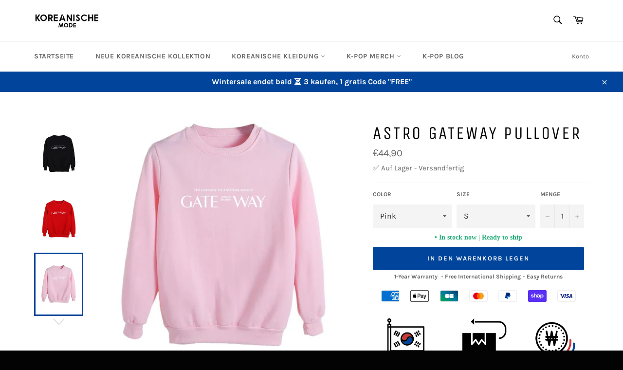

--- FILE ---
content_type: text/html; charset=utf-8
request_url: https://koreanische-mode.de/products/astro-gateway-pullover
body_size: 37553
content:
<!doctype html>
<html class="no-js" lang="de">
<head>
  <link rel="stylesheet" href="https://size-charts-relentless.herokuapp.com/css/size-charts-relentless.css" />
<script>
var sizeChartsRelentless = window.sizeChartsRelentless || {};
sizeChartsRelentless.product = {"id":6690226700381,"title":"Astro Gateway Pullover","handle":"astro-gateway-pullover","description":"\u003ch2\u003eKPOP-Pullover von der Band Astro für ihr Mini-Album Gateway.\u003c\/h2\u003e\n\u003cp\u003eDieser Pullover ist in verschiedenen Farben und vielen Größen erhältlich.\u003c\/p\u003e\n\u003ch3 style=\"text-align: center;\"\u003e\u003cspan style=\"text-decoration: underline;\"\u003eMerkmale des Astro Gateway Pullover\u003c\/span\u003e\u003c\/h3\u003e\n\u003cp\u003e- KPOP-Pullover von der Gruppe ASTRO\u003cbr\u003e- Asiatische Größe, nehmen Sie 1 oder 2 Größen über\u003cbr\u003e- Kostenloser Standardversand\u003c\/p\u003e","published_at":"2022-03-06T12:52:49+01:00","created_at":"2022-01-09T17:43:38+01:00","vendor":"Koreanische Mode","type":"0","tags":[],"price":4490,"price_min":4490,"price_max":4490,"available":true,"price_varies":false,"compare_at_price":null,"compare_at_price_min":0,"compare_at_price_max":0,"compare_at_price_varies":false,"variants":[{"id":39726206025821,"title":"Pink \/ S","option1":"Pink","option2":"S","option3":null,"sku":"14:771#1;5:100014064","requires_shipping":true,"taxable":false,"featured_image":{"id":29634901311581,"product_id":6690226700381,"position":3,"created_at":"2022-01-09T17:43:38+01:00","updated_at":"2022-01-09T17:43:38+01:00","alt":"Astro Gateway Sweater","width":732,"height":722,"src":"\/\/koreanische-mode.de\/cdn\/shop\/products\/Astro-Gateway-Sweater-3.jpg?v=1641746618","variant_ids":[39726206025821,39726206058589,39726206124125,39726206189661,39726206255197,39726206320733]},"available":true,"name":"Astro Gateway Pullover - Pink \/ S","public_title":"Pink \/ S","options":["Pink","S"],"price":4490,"weight":0,"compare_at_price":null,"inventory_management":"shopify","barcode":null,"featured_media":{"alt":"Astro Gateway Sweater","id":21894153896029,"position":3,"preview_image":{"aspect_ratio":1.014,"height":722,"width":732,"src":"\/\/koreanische-mode.de\/cdn\/shop\/products\/Astro-Gateway-Sweater-3.jpg?v=1641746618"}},"requires_selling_plan":false,"selling_plan_allocations":[]},{"id":39726206058589,"title":"Pink \/ M","option1":"Pink","option2":"M","option3":null,"sku":"14:771#1;5:361386","requires_shipping":true,"taxable":false,"featured_image":{"id":29634901311581,"product_id":6690226700381,"position":3,"created_at":"2022-01-09T17:43:38+01:00","updated_at":"2022-01-09T17:43:38+01:00","alt":"Astro Gateway Sweater","width":732,"height":722,"src":"\/\/koreanische-mode.de\/cdn\/shop\/products\/Astro-Gateway-Sweater-3.jpg?v=1641746618","variant_ids":[39726206025821,39726206058589,39726206124125,39726206189661,39726206255197,39726206320733]},"available":true,"name":"Astro Gateway Pullover - Pink \/ M","public_title":"Pink \/ M","options":["Pink","M"],"price":4490,"weight":0,"compare_at_price":null,"inventory_management":"shopify","barcode":null,"featured_media":{"alt":"Astro Gateway Sweater","id":21894153896029,"position":3,"preview_image":{"aspect_ratio":1.014,"height":722,"width":732,"src":"\/\/koreanische-mode.de\/cdn\/shop\/products\/Astro-Gateway-Sweater-3.jpg?v=1641746618"}},"requires_selling_plan":false,"selling_plan_allocations":[]},{"id":39726206124125,"title":"Pink \/ L","option1":"Pink","option2":"L","option3":null,"sku":"14:771#1;5:361385","requires_shipping":true,"taxable":false,"featured_image":{"id":29634901311581,"product_id":6690226700381,"position":3,"created_at":"2022-01-09T17:43:38+01:00","updated_at":"2022-01-09T17:43:38+01:00","alt":"Astro Gateway Sweater","width":732,"height":722,"src":"\/\/koreanische-mode.de\/cdn\/shop\/products\/Astro-Gateway-Sweater-3.jpg?v=1641746618","variant_ids":[39726206025821,39726206058589,39726206124125,39726206189661,39726206255197,39726206320733]},"available":true,"name":"Astro Gateway Pullover - Pink \/ L","public_title":"Pink \/ L","options":["Pink","L"],"price":4490,"weight":0,"compare_at_price":null,"inventory_management":"shopify","barcode":null,"featured_media":{"alt":"Astro Gateway Sweater","id":21894153896029,"position":3,"preview_image":{"aspect_ratio":1.014,"height":722,"width":732,"src":"\/\/koreanische-mode.de\/cdn\/shop\/products\/Astro-Gateway-Sweater-3.jpg?v=1641746618"}},"requires_selling_plan":false,"selling_plan_allocations":[]},{"id":39726206189661,"title":"Pink \/ XL","option1":"Pink","option2":"XL","option3":null,"sku":"14:771#1;5:100014065","requires_shipping":true,"taxable":false,"featured_image":{"id":29634901311581,"product_id":6690226700381,"position":3,"created_at":"2022-01-09T17:43:38+01:00","updated_at":"2022-01-09T17:43:38+01:00","alt":"Astro Gateway Sweater","width":732,"height":722,"src":"\/\/koreanische-mode.de\/cdn\/shop\/products\/Astro-Gateway-Sweater-3.jpg?v=1641746618","variant_ids":[39726206025821,39726206058589,39726206124125,39726206189661,39726206255197,39726206320733]},"available":true,"name":"Astro Gateway Pullover - Pink \/ XL","public_title":"Pink \/ XL","options":["Pink","XL"],"price":4490,"weight":0,"compare_at_price":null,"inventory_management":"shopify","barcode":null,"featured_media":{"alt":"Astro Gateway Sweater","id":21894153896029,"position":3,"preview_image":{"aspect_ratio":1.014,"height":722,"width":732,"src":"\/\/koreanische-mode.de\/cdn\/shop\/products\/Astro-Gateway-Sweater-3.jpg?v=1641746618"}},"requires_selling_plan":false,"selling_plan_allocations":[]},{"id":39726206255197,"title":"Pink \/ XXL","option1":"Pink","option2":"XXL","option3":null,"sku":"14:771#1;5:4182","requires_shipping":true,"taxable":false,"featured_image":{"id":29634901311581,"product_id":6690226700381,"position":3,"created_at":"2022-01-09T17:43:38+01:00","updated_at":"2022-01-09T17:43:38+01:00","alt":"Astro Gateway Sweater","width":732,"height":722,"src":"\/\/koreanische-mode.de\/cdn\/shop\/products\/Astro-Gateway-Sweater-3.jpg?v=1641746618","variant_ids":[39726206025821,39726206058589,39726206124125,39726206189661,39726206255197,39726206320733]},"available":true,"name":"Astro Gateway Pullover - Pink \/ XXL","public_title":"Pink \/ XXL","options":["Pink","XXL"],"price":4490,"weight":0,"compare_at_price":null,"inventory_management":"shopify","barcode":null,"featured_media":{"alt":"Astro Gateway Sweater","id":21894153896029,"position":3,"preview_image":{"aspect_ratio":1.014,"height":722,"width":732,"src":"\/\/koreanische-mode.de\/cdn\/shop\/products\/Astro-Gateway-Sweater-3.jpg?v=1641746618"}},"requires_selling_plan":false,"selling_plan_allocations":[]},{"id":39726206320733,"title":"Pink \/ XXXL","option1":"Pink","option2":"XXXL","option3":null,"sku":"14:771#1;5:4183","requires_shipping":true,"taxable":false,"featured_image":{"id":29634901311581,"product_id":6690226700381,"position":3,"created_at":"2022-01-09T17:43:38+01:00","updated_at":"2022-01-09T17:43:38+01:00","alt":"Astro Gateway Sweater","width":732,"height":722,"src":"\/\/koreanische-mode.de\/cdn\/shop\/products\/Astro-Gateway-Sweater-3.jpg?v=1641746618","variant_ids":[39726206025821,39726206058589,39726206124125,39726206189661,39726206255197,39726206320733]},"available":true,"name":"Astro Gateway Pullover - Pink \/ XXXL","public_title":"Pink \/ XXXL","options":["Pink","XXXL"],"price":4490,"weight":0,"compare_at_price":null,"inventory_management":"shopify","barcode":null,"featured_media":{"alt":"Astro Gateway Sweater","id":21894153896029,"position":3,"preview_image":{"aspect_ratio":1.014,"height":722,"width":732,"src":"\/\/koreanische-mode.de\/cdn\/shop\/products\/Astro-Gateway-Sweater-3.jpg?v=1641746618"}},"requires_selling_plan":false,"selling_plan_allocations":[]},{"id":39726206353501,"title":"Black \/ S","option1":"Black","option2":"S","option3":null,"sku":"14:193#2;5:100014064","requires_shipping":true,"taxable":false,"featured_image":{"id":29634901213277,"product_id":6690226700381,"position":1,"created_at":"2022-01-09T17:43:38+01:00","updated_at":"2022-01-09T17:43:38+01:00","alt":"Astro Gateway Sweater","width":728,"height":716,"src":"\/\/koreanische-mode.de\/cdn\/shop\/products\/Astro-Gateway-Sweater.jpg?v=1641746618","variant_ids":[39726206353501,39726206419037,39726206484573,39726206550109,39726206615645,39726206681181]},"available":true,"name":"Astro Gateway Pullover - Black \/ S","public_title":"Black \/ S","options":["Black","S"],"price":4490,"weight":0,"compare_at_price":null,"inventory_management":"shopify","barcode":null,"featured_media":{"alt":"Astro Gateway Sweater","id":21894153797725,"position":1,"preview_image":{"aspect_ratio":1.017,"height":716,"width":728,"src":"\/\/koreanische-mode.de\/cdn\/shop\/products\/Astro-Gateway-Sweater.jpg?v=1641746618"}},"requires_selling_plan":false,"selling_plan_allocations":[]},{"id":39726206419037,"title":"Black \/ M","option1":"Black","option2":"M","option3":null,"sku":"14:193#2;5:361386","requires_shipping":true,"taxable":false,"featured_image":{"id":29634901213277,"product_id":6690226700381,"position":1,"created_at":"2022-01-09T17:43:38+01:00","updated_at":"2022-01-09T17:43:38+01:00","alt":"Astro Gateway Sweater","width":728,"height":716,"src":"\/\/koreanische-mode.de\/cdn\/shop\/products\/Astro-Gateway-Sweater.jpg?v=1641746618","variant_ids":[39726206353501,39726206419037,39726206484573,39726206550109,39726206615645,39726206681181]},"available":true,"name":"Astro Gateway Pullover - Black \/ M","public_title":"Black \/ M","options":["Black","M"],"price":4490,"weight":0,"compare_at_price":null,"inventory_management":"shopify","barcode":null,"featured_media":{"alt":"Astro Gateway Sweater","id":21894153797725,"position":1,"preview_image":{"aspect_ratio":1.017,"height":716,"width":728,"src":"\/\/koreanische-mode.de\/cdn\/shop\/products\/Astro-Gateway-Sweater.jpg?v=1641746618"}},"requires_selling_plan":false,"selling_plan_allocations":[]},{"id":39726206484573,"title":"Black \/ L","option1":"Black","option2":"L","option3":null,"sku":"14:193#2;5:361385","requires_shipping":true,"taxable":false,"featured_image":{"id":29634901213277,"product_id":6690226700381,"position":1,"created_at":"2022-01-09T17:43:38+01:00","updated_at":"2022-01-09T17:43:38+01:00","alt":"Astro Gateway Sweater","width":728,"height":716,"src":"\/\/koreanische-mode.de\/cdn\/shop\/products\/Astro-Gateway-Sweater.jpg?v=1641746618","variant_ids":[39726206353501,39726206419037,39726206484573,39726206550109,39726206615645,39726206681181]},"available":true,"name":"Astro Gateway Pullover - Black \/ L","public_title":"Black \/ L","options":["Black","L"],"price":4490,"weight":0,"compare_at_price":null,"inventory_management":"shopify","barcode":null,"featured_media":{"alt":"Astro Gateway Sweater","id":21894153797725,"position":1,"preview_image":{"aspect_ratio":1.017,"height":716,"width":728,"src":"\/\/koreanische-mode.de\/cdn\/shop\/products\/Astro-Gateway-Sweater.jpg?v=1641746618"}},"requires_selling_plan":false,"selling_plan_allocations":[]},{"id":39726206550109,"title":"Black \/ XL","option1":"Black","option2":"XL","option3":null,"sku":"14:193#2;5:100014065","requires_shipping":true,"taxable":false,"featured_image":{"id":29634901213277,"product_id":6690226700381,"position":1,"created_at":"2022-01-09T17:43:38+01:00","updated_at":"2022-01-09T17:43:38+01:00","alt":"Astro Gateway Sweater","width":728,"height":716,"src":"\/\/koreanische-mode.de\/cdn\/shop\/products\/Astro-Gateway-Sweater.jpg?v=1641746618","variant_ids":[39726206353501,39726206419037,39726206484573,39726206550109,39726206615645,39726206681181]},"available":true,"name":"Astro Gateway Pullover - Black \/ XL","public_title":"Black \/ XL","options":["Black","XL"],"price":4490,"weight":0,"compare_at_price":null,"inventory_management":"shopify","barcode":null,"featured_media":{"alt":"Astro Gateway Sweater","id":21894153797725,"position":1,"preview_image":{"aspect_ratio":1.017,"height":716,"width":728,"src":"\/\/koreanische-mode.de\/cdn\/shop\/products\/Astro-Gateway-Sweater.jpg?v=1641746618"}},"requires_selling_plan":false,"selling_plan_allocations":[]},{"id":39726206615645,"title":"Black \/ XXL","option1":"Black","option2":"XXL","option3":null,"sku":"14:193#2;5:4182","requires_shipping":true,"taxable":false,"featured_image":{"id":29634901213277,"product_id":6690226700381,"position":1,"created_at":"2022-01-09T17:43:38+01:00","updated_at":"2022-01-09T17:43:38+01:00","alt":"Astro Gateway Sweater","width":728,"height":716,"src":"\/\/koreanische-mode.de\/cdn\/shop\/products\/Astro-Gateway-Sweater.jpg?v=1641746618","variant_ids":[39726206353501,39726206419037,39726206484573,39726206550109,39726206615645,39726206681181]},"available":true,"name":"Astro Gateway Pullover - Black \/ XXL","public_title":"Black \/ XXL","options":["Black","XXL"],"price":4490,"weight":0,"compare_at_price":null,"inventory_management":"shopify","barcode":null,"featured_media":{"alt":"Astro Gateway Sweater","id":21894153797725,"position":1,"preview_image":{"aspect_ratio":1.017,"height":716,"width":728,"src":"\/\/koreanische-mode.de\/cdn\/shop\/products\/Astro-Gateway-Sweater.jpg?v=1641746618"}},"requires_selling_plan":false,"selling_plan_allocations":[]},{"id":39726206681181,"title":"Black \/ XXXL","option1":"Black","option2":"XXXL","option3":null,"sku":"14:193#2;5:4183","requires_shipping":true,"taxable":false,"featured_image":{"id":29634901213277,"product_id":6690226700381,"position":1,"created_at":"2022-01-09T17:43:38+01:00","updated_at":"2022-01-09T17:43:38+01:00","alt":"Astro Gateway Sweater","width":728,"height":716,"src":"\/\/koreanische-mode.de\/cdn\/shop\/products\/Astro-Gateway-Sweater.jpg?v=1641746618","variant_ids":[39726206353501,39726206419037,39726206484573,39726206550109,39726206615645,39726206681181]},"available":true,"name":"Astro Gateway Pullover - Black \/ XXXL","public_title":"Black \/ XXXL","options":["Black","XXXL"],"price":4490,"weight":0,"compare_at_price":null,"inventory_management":"shopify","barcode":null,"featured_media":{"alt":"Astro Gateway Sweater","id":21894153797725,"position":1,"preview_image":{"aspect_ratio":1.017,"height":716,"width":728,"src":"\/\/koreanische-mode.de\/cdn\/shop\/products\/Astro-Gateway-Sweater.jpg?v=1641746618"}},"requires_selling_plan":false,"selling_plan_allocations":[]},{"id":39726206746717,"title":"Red \/ S","option1":"Red","option2":"S","option3":null,"sku":"14:173#3;5:100014064","requires_shipping":true,"taxable":false,"featured_image":{"id":29634901246045,"product_id":6690226700381,"position":2,"created_at":"2022-01-09T17:43:38+01:00","updated_at":"2022-01-09T17:43:38+01:00","alt":"Astro Gateway Sweater","width":732,"height":725,"src":"\/\/koreanische-mode.de\/cdn\/shop\/products\/Astro-Gateway-Sweater-2.jpg?v=1641746618","variant_ids":[39726206746717,39726206812253,39726206877789,39726206910557,39726206976093,39726207041629]},"available":true,"name":"Astro Gateway Pullover - Red \/ S","public_title":"Red \/ S","options":["Red","S"],"price":4490,"weight":0,"compare_at_price":null,"inventory_management":"shopify","barcode":null,"featured_media":{"alt":"Astro Gateway Sweater","id":21894153830493,"position":2,"preview_image":{"aspect_ratio":1.01,"height":725,"width":732,"src":"\/\/koreanische-mode.de\/cdn\/shop\/products\/Astro-Gateway-Sweater-2.jpg?v=1641746618"}},"requires_selling_plan":false,"selling_plan_allocations":[]},{"id":39726206812253,"title":"Red \/ M","option1":"Red","option2":"M","option3":null,"sku":"14:173#3;5:361386","requires_shipping":true,"taxable":false,"featured_image":{"id":29634901246045,"product_id":6690226700381,"position":2,"created_at":"2022-01-09T17:43:38+01:00","updated_at":"2022-01-09T17:43:38+01:00","alt":"Astro Gateway Sweater","width":732,"height":725,"src":"\/\/koreanische-mode.de\/cdn\/shop\/products\/Astro-Gateway-Sweater-2.jpg?v=1641746618","variant_ids":[39726206746717,39726206812253,39726206877789,39726206910557,39726206976093,39726207041629]},"available":true,"name":"Astro Gateway Pullover - Red \/ M","public_title":"Red \/ M","options":["Red","M"],"price":4490,"weight":0,"compare_at_price":null,"inventory_management":"shopify","barcode":null,"featured_media":{"alt":"Astro Gateway Sweater","id":21894153830493,"position":2,"preview_image":{"aspect_ratio":1.01,"height":725,"width":732,"src":"\/\/koreanische-mode.de\/cdn\/shop\/products\/Astro-Gateway-Sweater-2.jpg?v=1641746618"}},"requires_selling_plan":false,"selling_plan_allocations":[]},{"id":39726206877789,"title":"Red \/ L","option1":"Red","option2":"L","option3":null,"sku":"14:173#3;5:361385","requires_shipping":true,"taxable":false,"featured_image":{"id":29634901246045,"product_id":6690226700381,"position":2,"created_at":"2022-01-09T17:43:38+01:00","updated_at":"2022-01-09T17:43:38+01:00","alt":"Astro Gateway Sweater","width":732,"height":725,"src":"\/\/koreanische-mode.de\/cdn\/shop\/products\/Astro-Gateway-Sweater-2.jpg?v=1641746618","variant_ids":[39726206746717,39726206812253,39726206877789,39726206910557,39726206976093,39726207041629]},"available":true,"name":"Astro Gateway Pullover - Red \/ L","public_title":"Red \/ L","options":["Red","L"],"price":4490,"weight":0,"compare_at_price":null,"inventory_management":"shopify","barcode":null,"featured_media":{"alt":"Astro Gateway Sweater","id":21894153830493,"position":2,"preview_image":{"aspect_ratio":1.01,"height":725,"width":732,"src":"\/\/koreanische-mode.de\/cdn\/shop\/products\/Astro-Gateway-Sweater-2.jpg?v=1641746618"}},"requires_selling_plan":false,"selling_plan_allocations":[]},{"id":39726206910557,"title":"Red \/ XL","option1":"Red","option2":"XL","option3":null,"sku":"14:173#3;5:100014065","requires_shipping":true,"taxable":false,"featured_image":{"id":29634901246045,"product_id":6690226700381,"position":2,"created_at":"2022-01-09T17:43:38+01:00","updated_at":"2022-01-09T17:43:38+01:00","alt":"Astro Gateway Sweater","width":732,"height":725,"src":"\/\/koreanische-mode.de\/cdn\/shop\/products\/Astro-Gateway-Sweater-2.jpg?v=1641746618","variant_ids":[39726206746717,39726206812253,39726206877789,39726206910557,39726206976093,39726207041629]},"available":true,"name":"Astro Gateway Pullover - Red \/ XL","public_title":"Red \/ XL","options":["Red","XL"],"price":4490,"weight":0,"compare_at_price":null,"inventory_management":"shopify","barcode":null,"featured_media":{"alt":"Astro Gateway Sweater","id":21894153830493,"position":2,"preview_image":{"aspect_ratio":1.01,"height":725,"width":732,"src":"\/\/koreanische-mode.de\/cdn\/shop\/products\/Astro-Gateway-Sweater-2.jpg?v=1641746618"}},"requires_selling_plan":false,"selling_plan_allocations":[]},{"id":39726206976093,"title":"Red \/ XXL","option1":"Red","option2":"XXL","option3":null,"sku":"14:173#3;5:4182","requires_shipping":true,"taxable":false,"featured_image":{"id":29634901246045,"product_id":6690226700381,"position":2,"created_at":"2022-01-09T17:43:38+01:00","updated_at":"2022-01-09T17:43:38+01:00","alt":"Astro Gateway Sweater","width":732,"height":725,"src":"\/\/koreanische-mode.de\/cdn\/shop\/products\/Astro-Gateway-Sweater-2.jpg?v=1641746618","variant_ids":[39726206746717,39726206812253,39726206877789,39726206910557,39726206976093,39726207041629]},"available":true,"name":"Astro Gateway Pullover - Red \/ XXL","public_title":"Red \/ XXL","options":["Red","XXL"],"price":4490,"weight":0,"compare_at_price":null,"inventory_management":"shopify","barcode":null,"featured_media":{"alt":"Astro Gateway Sweater","id":21894153830493,"position":2,"preview_image":{"aspect_ratio":1.01,"height":725,"width":732,"src":"\/\/koreanische-mode.de\/cdn\/shop\/products\/Astro-Gateway-Sweater-2.jpg?v=1641746618"}},"requires_selling_plan":false,"selling_plan_allocations":[]},{"id":39726207041629,"title":"Red \/ XXXL","option1":"Red","option2":"XXXL","option3":null,"sku":"14:173#3;5:4183","requires_shipping":true,"taxable":false,"featured_image":{"id":29634901246045,"product_id":6690226700381,"position":2,"created_at":"2022-01-09T17:43:38+01:00","updated_at":"2022-01-09T17:43:38+01:00","alt":"Astro Gateway Sweater","width":732,"height":725,"src":"\/\/koreanische-mode.de\/cdn\/shop\/products\/Astro-Gateway-Sweater-2.jpg?v=1641746618","variant_ids":[39726206746717,39726206812253,39726206877789,39726206910557,39726206976093,39726207041629]},"available":true,"name":"Astro Gateway Pullover - Red \/ XXXL","public_title":"Red \/ XXXL","options":["Red","XXXL"],"price":4490,"weight":0,"compare_at_price":null,"inventory_management":"shopify","barcode":null,"featured_media":{"alt":"Astro Gateway Sweater","id":21894153830493,"position":2,"preview_image":{"aspect_ratio":1.01,"height":725,"width":732,"src":"\/\/koreanische-mode.de\/cdn\/shop\/products\/Astro-Gateway-Sweater-2.jpg?v=1641746618"}},"requires_selling_plan":false,"selling_plan_allocations":[]},{"id":39726207107165,"title":"Grey \/ S","option1":"Grey","option2":"S","option3":null,"sku":"14:1254#4;5:100014064","requires_shipping":true,"taxable":false,"featured_image":{"id":29634901377117,"product_id":6690226700381,"position":4,"created_at":"2022-01-09T17:43:38+01:00","updated_at":"2022-01-09T17:43:38+01:00","alt":"Astro Gateway Sweater","width":728,"height":727,"src":"\/\/koreanische-mode.de\/cdn\/shop\/products\/Astro-Gateway-Sweater-4.jpg?v=1641746618","variant_ids":[39726207107165,39726207172701,39726207238237,39726207271005,39726207369309,39726207533149]},"available":true,"name":"Astro Gateway Pullover - Grey \/ S","public_title":"Grey \/ S","options":["Grey","S"],"price":4490,"weight":0,"compare_at_price":null,"inventory_management":"shopify","barcode":null,"featured_media":{"alt":"Astro Gateway Sweater","id":21894153961565,"position":4,"preview_image":{"aspect_ratio":1.001,"height":727,"width":728,"src":"\/\/koreanische-mode.de\/cdn\/shop\/products\/Astro-Gateway-Sweater-4.jpg?v=1641746618"}},"requires_selling_plan":false,"selling_plan_allocations":[]},{"id":39726207172701,"title":"Grey \/ M","option1":"Grey","option2":"M","option3":null,"sku":"14:1254#4;5:361386","requires_shipping":true,"taxable":false,"featured_image":{"id":29634901377117,"product_id":6690226700381,"position":4,"created_at":"2022-01-09T17:43:38+01:00","updated_at":"2022-01-09T17:43:38+01:00","alt":"Astro Gateway Sweater","width":728,"height":727,"src":"\/\/koreanische-mode.de\/cdn\/shop\/products\/Astro-Gateway-Sweater-4.jpg?v=1641746618","variant_ids":[39726207107165,39726207172701,39726207238237,39726207271005,39726207369309,39726207533149]},"available":true,"name":"Astro Gateway Pullover - Grey \/ M","public_title":"Grey \/ M","options":["Grey","M"],"price":4490,"weight":0,"compare_at_price":null,"inventory_management":"shopify","barcode":null,"featured_media":{"alt":"Astro Gateway Sweater","id":21894153961565,"position":4,"preview_image":{"aspect_ratio":1.001,"height":727,"width":728,"src":"\/\/koreanische-mode.de\/cdn\/shop\/products\/Astro-Gateway-Sweater-4.jpg?v=1641746618"}},"requires_selling_plan":false,"selling_plan_allocations":[]},{"id":39726207238237,"title":"Grey \/ L","option1":"Grey","option2":"L","option3":null,"sku":"14:1254#4;5:361385","requires_shipping":true,"taxable":false,"featured_image":{"id":29634901377117,"product_id":6690226700381,"position":4,"created_at":"2022-01-09T17:43:38+01:00","updated_at":"2022-01-09T17:43:38+01:00","alt":"Astro Gateway Sweater","width":728,"height":727,"src":"\/\/koreanische-mode.de\/cdn\/shop\/products\/Astro-Gateway-Sweater-4.jpg?v=1641746618","variant_ids":[39726207107165,39726207172701,39726207238237,39726207271005,39726207369309,39726207533149]},"available":true,"name":"Astro Gateway Pullover - Grey \/ L","public_title":"Grey \/ L","options":["Grey","L"],"price":4490,"weight":0,"compare_at_price":null,"inventory_management":"shopify","barcode":null,"featured_media":{"alt":"Astro Gateway Sweater","id":21894153961565,"position":4,"preview_image":{"aspect_ratio":1.001,"height":727,"width":728,"src":"\/\/koreanische-mode.de\/cdn\/shop\/products\/Astro-Gateway-Sweater-4.jpg?v=1641746618"}},"requires_selling_plan":false,"selling_plan_allocations":[]},{"id":39726207271005,"title":"Grey \/ XL","option1":"Grey","option2":"XL","option3":null,"sku":"14:1254#4;5:100014065","requires_shipping":true,"taxable":false,"featured_image":{"id":29634901377117,"product_id":6690226700381,"position":4,"created_at":"2022-01-09T17:43:38+01:00","updated_at":"2022-01-09T17:43:38+01:00","alt":"Astro Gateway Sweater","width":728,"height":727,"src":"\/\/koreanische-mode.de\/cdn\/shop\/products\/Astro-Gateway-Sweater-4.jpg?v=1641746618","variant_ids":[39726207107165,39726207172701,39726207238237,39726207271005,39726207369309,39726207533149]},"available":true,"name":"Astro Gateway Pullover - Grey \/ XL","public_title":"Grey \/ XL","options":["Grey","XL"],"price":4490,"weight":0,"compare_at_price":null,"inventory_management":"shopify","barcode":null,"featured_media":{"alt":"Astro Gateway Sweater","id":21894153961565,"position":4,"preview_image":{"aspect_ratio":1.001,"height":727,"width":728,"src":"\/\/koreanische-mode.de\/cdn\/shop\/products\/Astro-Gateway-Sweater-4.jpg?v=1641746618"}},"requires_selling_plan":false,"selling_plan_allocations":[]},{"id":39726207369309,"title":"Grey \/ XXL","option1":"Grey","option2":"XXL","option3":null,"sku":"14:1254#4;5:4182","requires_shipping":true,"taxable":false,"featured_image":{"id":29634901377117,"product_id":6690226700381,"position":4,"created_at":"2022-01-09T17:43:38+01:00","updated_at":"2022-01-09T17:43:38+01:00","alt":"Astro Gateway Sweater","width":728,"height":727,"src":"\/\/koreanische-mode.de\/cdn\/shop\/products\/Astro-Gateway-Sweater-4.jpg?v=1641746618","variant_ids":[39726207107165,39726207172701,39726207238237,39726207271005,39726207369309,39726207533149]},"available":true,"name":"Astro Gateway Pullover - Grey \/ XXL","public_title":"Grey \/ XXL","options":["Grey","XXL"],"price":4490,"weight":0,"compare_at_price":null,"inventory_management":"shopify","barcode":null,"featured_media":{"alt":"Astro Gateway Sweater","id":21894153961565,"position":4,"preview_image":{"aspect_ratio":1.001,"height":727,"width":728,"src":"\/\/koreanische-mode.de\/cdn\/shop\/products\/Astro-Gateway-Sweater-4.jpg?v=1641746618"}},"requires_selling_plan":false,"selling_plan_allocations":[]},{"id":39726207533149,"title":"Grey \/ XXXL","option1":"Grey","option2":"XXXL","option3":null,"sku":"14:1254#4;5:4183","requires_shipping":true,"taxable":false,"featured_image":{"id":29634901377117,"product_id":6690226700381,"position":4,"created_at":"2022-01-09T17:43:38+01:00","updated_at":"2022-01-09T17:43:38+01:00","alt":"Astro Gateway Sweater","width":728,"height":727,"src":"\/\/koreanische-mode.de\/cdn\/shop\/products\/Astro-Gateway-Sweater-4.jpg?v=1641746618","variant_ids":[39726207107165,39726207172701,39726207238237,39726207271005,39726207369309,39726207533149]},"available":true,"name":"Astro Gateway Pullover - Grey \/ XXXL","public_title":"Grey \/ XXXL","options":["Grey","XXXL"],"price":4490,"weight":0,"compare_at_price":null,"inventory_management":"shopify","barcode":null,"featured_media":{"alt":"Astro Gateway Sweater","id":21894153961565,"position":4,"preview_image":{"aspect_ratio":1.001,"height":727,"width":728,"src":"\/\/koreanische-mode.de\/cdn\/shop\/products\/Astro-Gateway-Sweater-4.jpg?v=1641746618"}},"requires_selling_plan":false,"selling_plan_allocations":[]},{"id":39726207664221,"title":"White \/ S","option1":"White","option2":"S","option3":null,"sku":"14:175#5;5:100014064","requires_shipping":true,"taxable":false,"featured_image":{"id":29634901442653,"product_id":6690226700381,"position":5,"created_at":"2022-01-09T17:43:38+01:00","updated_at":"2022-01-09T17:43:38+01:00","alt":"Astro Gateway Sweater","width":729,"height":719,"src":"\/\/koreanische-mode.de\/cdn\/shop\/products\/Astro-Gateway-Sweater-5.jpg?v=1641746618","variant_ids":[39726207664221,39726207795293,39726207926365,39726207991901,39726208122973,39726208254045]},"available":true,"name":"Astro Gateway Pullover - White \/ S","public_title":"White \/ S","options":["White","S"],"price":4490,"weight":0,"compare_at_price":null,"inventory_management":"shopify","barcode":null,"featured_media":{"alt":"Astro Gateway Sweater","id":21894154027101,"position":5,"preview_image":{"aspect_ratio":1.014,"height":719,"width":729,"src":"\/\/koreanische-mode.de\/cdn\/shop\/products\/Astro-Gateway-Sweater-5.jpg?v=1641746618"}},"requires_selling_plan":false,"selling_plan_allocations":[]},{"id":39726207795293,"title":"White \/ M","option1":"White","option2":"M","option3":null,"sku":"14:175#5;5:361386","requires_shipping":true,"taxable":false,"featured_image":{"id":29634901442653,"product_id":6690226700381,"position":5,"created_at":"2022-01-09T17:43:38+01:00","updated_at":"2022-01-09T17:43:38+01:00","alt":"Astro Gateway Sweater","width":729,"height":719,"src":"\/\/koreanische-mode.de\/cdn\/shop\/products\/Astro-Gateway-Sweater-5.jpg?v=1641746618","variant_ids":[39726207664221,39726207795293,39726207926365,39726207991901,39726208122973,39726208254045]},"available":true,"name":"Astro Gateway Pullover - White \/ M","public_title":"White \/ M","options":["White","M"],"price":4490,"weight":0,"compare_at_price":null,"inventory_management":"shopify","barcode":null,"featured_media":{"alt":"Astro Gateway Sweater","id":21894154027101,"position":5,"preview_image":{"aspect_ratio":1.014,"height":719,"width":729,"src":"\/\/koreanische-mode.de\/cdn\/shop\/products\/Astro-Gateway-Sweater-5.jpg?v=1641746618"}},"requires_selling_plan":false,"selling_plan_allocations":[]},{"id":39726207926365,"title":"White \/ L","option1":"White","option2":"L","option3":null,"sku":"14:175#5;5:361385","requires_shipping":true,"taxable":false,"featured_image":{"id":29634901442653,"product_id":6690226700381,"position":5,"created_at":"2022-01-09T17:43:38+01:00","updated_at":"2022-01-09T17:43:38+01:00","alt":"Astro Gateway Sweater","width":729,"height":719,"src":"\/\/koreanische-mode.de\/cdn\/shop\/products\/Astro-Gateway-Sweater-5.jpg?v=1641746618","variant_ids":[39726207664221,39726207795293,39726207926365,39726207991901,39726208122973,39726208254045]},"available":true,"name":"Astro Gateway Pullover - White \/ L","public_title":"White \/ L","options":["White","L"],"price":4490,"weight":0,"compare_at_price":null,"inventory_management":"shopify","barcode":null,"featured_media":{"alt":"Astro Gateway Sweater","id":21894154027101,"position":5,"preview_image":{"aspect_ratio":1.014,"height":719,"width":729,"src":"\/\/koreanische-mode.de\/cdn\/shop\/products\/Astro-Gateway-Sweater-5.jpg?v=1641746618"}},"requires_selling_plan":false,"selling_plan_allocations":[]},{"id":39726207991901,"title":"White \/ XL","option1":"White","option2":"XL","option3":null,"sku":"14:175#5;5:100014065","requires_shipping":true,"taxable":false,"featured_image":{"id":29634901442653,"product_id":6690226700381,"position":5,"created_at":"2022-01-09T17:43:38+01:00","updated_at":"2022-01-09T17:43:38+01:00","alt":"Astro Gateway Sweater","width":729,"height":719,"src":"\/\/koreanische-mode.de\/cdn\/shop\/products\/Astro-Gateway-Sweater-5.jpg?v=1641746618","variant_ids":[39726207664221,39726207795293,39726207926365,39726207991901,39726208122973,39726208254045]},"available":true,"name":"Astro Gateway Pullover - White \/ XL","public_title":"White \/ XL","options":["White","XL"],"price":4490,"weight":0,"compare_at_price":null,"inventory_management":"shopify","barcode":null,"featured_media":{"alt":"Astro Gateway Sweater","id":21894154027101,"position":5,"preview_image":{"aspect_ratio":1.014,"height":719,"width":729,"src":"\/\/koreanische-mode.de\/cdn\/shop\/products\/Astro-Gateway-Sweater-5.jpg?v=1641746618"}},"requires_selling_plan":false,"selling_plan_allocations":[]},{"id":39726208122973,"title":"White \/ XXL","option1":"White","option2":"XXL","option3":null,"sku":"14:175#5;5:4182","requires_shipping":true,"taxable":false,"featured_image":{"id":29634901442653,"product_id":6690226700381,"position":5,"created_at":"2022-01-09T17:43:38+01:00","updated_at":"2022-01-09T17:43:38+01:00","alt":"Astro Gateway Sweater","width":729,"height":719,"src":"\/\/koreanische-mode.de\/cdn\/shop\/products\/Astro-Gateway-Sweater-5.jpg?v=1641746618","variant_ids":[39726207664221,39726207795293,39726207926365,39726207991901,39726208122973,39726208254045]},"available":true,"name":"Astro Gateway Pullover - White \/ XXL","public_title":"White \/ XXL","options":["White","XXL"],"price":4490,"weight":0,"compare_at_price":null,"inventory_management":"shopify","barcode":null,"featured_media":{"alt":"Astro Gateway Sweater","id":21894154027101,"position":5,"preview_image":{"aspect_ratio":1.014,"height":719,"width":729,"src":"\/\/koreanische-mode.de\/cdn\/shop\/products\/Astro-Gateway-Sweater-5.jpg?v=1641746618"}},"requires_selling_plan":false,"selling_plan_allocations":[]},{"id":39726208254045,"title":"White \/ XXXL","option1":"White","option2":"XXXL","option3":null,"sku":"14:175#5;5:4183","requires_shipping":true,"taxable":false,"featured_image":{"id":29634901442653,"product_id":6690226700381,"position":5,"created_at":"2022-01-09T17:43:38+01:00","updated_at":"2022-01-09T17:43:38+01:00","alt":"Astro Gateway Sweater","width":729,"height":719,"src":"\/\/koreanische-mode.de\/cdn\/shop\/products\/Astro-Gateway-Sweater-5.jpg?v=1641746618","variant_ids":[39726207664221,39726207795293,39726207926365,39726207991901,39726208122973,39726208254045]},"available":true,"name":"Astro Gateway Pullover - White \/ XXXL","public_title":"White \/ XXXL","options":["White","XXXL"],"price":4490,"weight":0,"compare_at_price":null,"inventory_management":"shopify","barcode":null,"featured_media":{"alt":"Astro Gateway Sweater","id":21894154027101,"position":5,"preview_image":{"aspect_ratio":1.014,"height":719,"width":729,"src":"\/\/koreanische-mode.de\/cdn\/shop\/products\/Astro-Gateway-Sweater-5.jpg?v=1641746618"}},"requires_selling_plan":false,"selling_plan_allocations":[]}],"images":["\/\/koreanische-mode.de\/cdn\/shop\/products\/Astro-Gateway-Sweater.jpg?v=1641746618","\/\/koreanische-mode.de\/cdn\/shop\/products\/Astro-Gateway-Sweater-2.jpg?v=1641746618","\/\/koreanische-mode.de\/cdn\/shop\/products\/Astro-Gateway-Sweater-3.jpg?v=1641746618","\/\/koreanische-mode.de\/cdn\/shop\/products\/Astro-Gateway-Sweater-4.jpg?v=1641746618","\/\/koreanische-mode.de\/cdn\/shop\/products\/Astro-Gateway-Sweater-5.jpg?v=1641746618"],"featured_image":"\/\/koreanische-mode.de\/cdn\/shop\/products\/Astro-Gateway-Sweater.jpg?v=1641746618","options":["Color","Size"],"media":[{"alt":"Astro Gateway Sweater","id":21894153797725,"position":1,"preview_image":{"aspect_ratio":1.017,"height":716,"width":728,"src":"\/\/koreanische-mode.de\/cdn\/shop\/products\/Astro-Gateway-Sweater.jpg?v=1641746618"},"aspect_ratio":1.017,"height":716,"media_type":"image","src":"\/\/koreanische-mode.de\/cdn\/shop\/products\/Astro-Gateway-Sweater.jpg?v=1641746618","width":728},{"alt":"Astro Gateway Sweater","id":21894153830493,"position":2,"preview_image":{"aspect_ratio":1.01,"height":725,"width":732,"src":"\/\/koreanische-mode.de\/cdn\/shop\/products\/Astro-Gateway-Sweater-2.jpg?v=1641746618"},"aspect_ratio":1.01,"height":725,"media_type":"image","src":"\/\/koreanische-mode.de\/cdn\/shop\/products\/Astro-Gateway-Sweater-2.jpg?v=1641746618","width":732},{"alt":"Astro Gateway Sweater","id":21894153896029,"position":3,"preview_image":{"aspect_ratio":1.014,"height":722,"width":732,"src":"\/\/koreanische-mode.de\/cdn\/shop\/products\/Astro-Gateway-Sweater-3.jpg?v=1641746618"},"aspect_ratio":1.014,"height":722,"media_type":"image","src":"\/\/koreanische-mode.de\/cdn\/shop\/products\/Astro-Gateway-Sweater-3.jpg?v=1641746618","width":732},{"alt":"Astro Gateway Sweater","id":21894153961565,"position":4,"preview_image":{"aspect_ratio":1.001,"height":727,"width":728,"src":"\/\/koreanische-mode.de\/cdn\/shop\/products\/Astro-Gateway-Sweater-4.jpg?v=1641746618"},"aspect_ratio":1.001,"height":727,"media_type":"image","src":"\/\/koreanische-mode.de\/cdn\/shop\/products\/Astro-Gateway-Sweater-4.jpg?v=1641746618","width":728},{"alt":"Astro Gateway Sweater","id":21894154027101,"position":5,"preview_image":{"aspect_ratio":1.014,"height":719,"width":729,"src":"\/\/koreanische-mode.de\/cdn\/shop\/products\/Astro-Gateway-Sweater-5.jpg?v=1641746618"},"aspect_ratio":1.014,"height":719,"media_type":"image","src":"\/\/koreanische-mode.de\/cdn\/shop\/products\/Astro-Gateway-Sweater-5.jpg?v=1641746618","width":729}],"requires_selling_plan":false,"selling_plan_groups":[],"content":"\u003ch2\u003eKPOP-Pullover von der Band Astro für ihr Mini-Album Gateway.\u003c\/h2\u003e\n\u003cp\u003eDieser Pullover ist in verschiedenen Farben und vielen Größen erhältlich.\u003c\/p\u003e\n\u003ch3 style=\"text-align: center;\"\u003e\u003cspan style=\"text-decoration: underline;\"\u003eMerkmale des Astro Gateway Pullover\u003c\/span\u003e\u003c\/h3\u003e\n\u003cp\u003e- KPOP-Pullover von der Gruppe ASTRO\u003cbr\u003e- Asiatische Größe, nehmen Sie 1 oder 2 Größen über\u003cbr\u003e- Kostenloser Standardversand\u003c\/p\u003e"};
sizeChartsRelentless.productCollections = [{"id":264088158301,"handle":"astro-kpop-official-merch","updated_at":"2025-07-27T19:30:04+02:00","published_at":"2022-03-06T12:28:26+01:00","sort_order":"best-selling","template_suffix":"","published_scope":"web","title":"Astro Kpop Official Merch","body_html":"\u003ch2 style=\"text-align: center;\" data-mce-style=\"text-align: center;\"\u003eUnsere Astro Kpop Official Merch ist das, was du brauchst\u003c\/h2\u003e\n\u003cp\u003eASTRO ist eine \u003cstrong\u003esüdkoreanische Gruppe\u003c\/strong\u003e unter dem Label \u003cstrong\u003eFantagio\u003c\/strong\u003e. Sie debütierte 2015 und besteht aus den sechs Mitgliedern Moon Bin, Cha Eun Woo, Jin Jin, Yoon San Ha, MJ und Rocky.\u003c\/p\u003e\n\u003ch2 style=\"text-align: center;\" data-mce-style=\"text-align: center;\"\u003eTriff die Astro Kpop Official Merch und kaufe Merchandise-Artikel, die wie sie aussehen \u003c\/h2\u003e\n\u003cp\u003e\u003cstrong\u003eJin Jin\u003c\/strong\u003e [ASTRO] (Anführer, Lead Rapper, Tanz) \u003cbr\u003e\u003cstrong\u003eMJ\u003c\/strong\u003e [ASTRO] (Leadsängerin, Tanz) \u003cbr\u003e\u003cstrong\u003eCha Eun Woo\u003c\/strong\u003e (Sekundärsänger, Tanz)\u003cbr\u003e\u003cstrong\u003eMoon Bin\u003c\/strong\u003e [ASTRO] (Nebensänger, Haupttänzer, Rap) \u003cbr\u003e\u003cstrong\u003eRocky\u003c\/strong\u003e [ASTRO] (Lead Rapper, Tanz, Gesang) \u003cbr\u003e\u003cstrong\u003eYoon San Ha\u003c\/strong\u003e (Leadsängerin, Tanz, Maknae)\u003c\/p\u003e\n\u003ch2 style=\"text-align: left;\" data-mce-style=\"text-align: left;\"\u003eUnsere Astro Kpop Official Merch haben eine große Auswahl an Kleidung\u003c\/h2\u003e\n\u003cp\u003e\u003cstrong\u003eKoreanische Mode\u003c\/strong\u003e hat \u003cstrong\u003eAstro Kpop Official Merch\u003c\/strong\u003e für dich, damit du aussiehst wie dein Mitglied, der Sänger der \u003cstrong\u003esüdkoreanischen Band\u003c\/strong\u003e.\u003c\/p\u003e\n\u003cp\u003e• \u003ca title=\"Astro t-shirt Klassisch\" href=\"https:\/\/koreanische-mode.de\/products\/astro-t-shirt-klassisch\" target=\"_blank\" data-mce-href=\"https:\/\/koreanische-mode.de\/products\/astro-t-shirt-klassisch\"\u003eKlassisches T-Shirt\u003c\/a\u003e der Gruppe mit ihrem Logo, erhältlich in verschiedenen Farben.\u003cbr\u003e\u003cbr\u003e• Oder ihr berühmter \u003ca title=\"Astro Gateway Pullover\" href=\"https:\/\/koreanische-mode.de\/products\/astro-gateway-pullover\" target=\"_blank\" data-mce-href=\"https:\/\/koreanische-mode.de\/products\/astro-gateway-pullover\"\u003eAstro Gateway Hoodie\u003c\/a\u003e\u003c\/p\u003e\n\u003ch2 style=\"text-align: center;\" data-mce-style=\"text-align: center;\"\u003eDie Reise der Astro-Kpop-Gruppe\u003cbr\u003e\n\u003c\/h2\u003e\n\u003cp\u003eDie Gruppe entstand aus dem \u003cstrong\u003eiTeen-Projekt\u003c\/strong\u003e, das Praktikanten der Agentur versammelt, die auf dem ihnen gewidmeten offiziellen YouTube-Kanal verfolgt werden können.\u003cbr\u003e\u003cbr\u003eIm Jahr 2015, in der Zeit vor ihrem Debüt, debütierten sie, wie ihre Vorgänger 5urprise, als Schauspieler in dem Web-Drama To Be Continued an der Seite der Schauspielerin Kim Sae Ron und Yeo Reum, der Maknae von Hello Venus.\u003cbr\u003e\u003cbr\u003eAnfang Januar 2016 wurde ihre erste Show ASTRO! \u003cstrong\u003eOK READY\u003c\/strong\u003e.\u003cbr\u003e\u003cbr\u003eAm 23. Februar 2016 debütierten sie offiziell als Idole mit dem Song HIDE\u0026amp;SEEK, dem Titelsong ihres ersten Mini-Albums Spring Up, auf dem auch der Song Cat's Eye zu hören ist, der in ihrem Web-Drama To Be Continued vorgestellt wurde. Am folgenden Tag gaben sie ihr Promo-Debüt auf der Bühne der Musikshow Show Champion.\u003cbr\u003e\u003cbr\u003eAm 1. Juli 2016 meldete sich die Gruppe mit ihrem zweiten \u003cstrong\u003eMini-Album Summer\u003c\/strong\u003e Vibes zurück, das den Titelsong Breathless enthält, einen poppigen Song für den Sommer. Choi Yoo Jung, ein Mitglied der Gruppe I.O.I und auch ein Praktikant von Fantagio, hat einen Auftritt in der MV von Breathless mit der Gruppe.\u003cbr\u003e\u003cbr\u003eAm 10. November 2016 veröffentlichten sie ihr drittes \u003cstrong\u003eMinialbum Autumn Story\u003c\/strong\u003e, das in zwei Versionen unterteilt ist, die Orange Version und die Red Version, mit Confession als Titeltrack. Am selben Tag wird ihre zweite Show ASTRO Project veröffentlicht, die auch auf ihrem Kanal V LIVE zu sehen ist.\u003cbr\u003e\u003cbr\u003eZum Abschluss ihrer Albumreihe, die sich an den Jahreszeiten orientiert, veröffentlichen ASTRO ihr spezielles \u003cstrong\u003eAlbum Winter Dream\u003c\/strong\u003e mit dem Titelsong Again (wörtlich übersetzt Should've Held Onto You) am 22. Februar 2017, also einen Tag vor ihrem offiziellen Debüttag. Sie werden keine Promotion für diesen Song machen, aber sie werden ein spezielles Event veranstalten, das 1st Astro Aroha Festival, wo sie ihren ersten Auftritt für den Song Again haben werden.\u003c\/p\u003e","image":{"created_at":"2022-03-06T12:19:11+01:00","alt":"Astro Kpop Official Merch","width":732,"height":560,"src":"\/\/koreanische-mode.de\/cdn\/shop\/collections\/astro_kpop_official_merch.jpg?v=1646565566"}},{"id":650123968847,"handle":"neue-kollektion-1","title":"Koreanische Mode Neue Kollektion","updated_at":"2025-12-18T13:09:27+01:00","body_html":"\u003cp\u003eFrische koreanische Styles sind gerade aufgetaucht! 🌸✨\u003cbr\u003eMit unseren neuesten koreanisch inspirierten Stücken sind Sie den Trends immer einen Schritt voraus. Minimalistisch, schick und mühelos stilvoll - perfekt für jeden Anlass. Entdecken Sie die Kollektion jetzt!\u003c\/p\u003e\n\u003cp\u003eLassen Sie es mich wissen, wenn Sie eine bestimmte Stimmung oder einen bestimmten Ton wünschen!\u003c\/p\u003e","published_at":"2024-11-25T08:18:40+01:00","sort_order":"created-desc","template_suffix":"","disjunctive":false,"rules":[{"column":"variant_price","relation":"greater_than","condition":"1"}],"published_scope":"web"}];
sizeChartsRelentless.metafield = {"charts":[{"id":"2","title":"Größentabelle 📏.","descriptionTop":"<p><strong>Koreanische Mode</strong> importiert alle seine Produkte aus <strong>S&uuml;dkorea</strong>, um Ihnen echte und authentische <strong>koreanische Kleidung</strong> anbieten zu k&ouml;nnen.</p>\r\n<p>Du musst auf die Gr&ouml;&szlig;e deiner Kleidung achten, da sie in <strong>asiatischen Gr&ouml;&szlig;en</strong> angeboten wird. Hier ist ein Raster, das dir hilft, deine Gr&ouml;&szlig;e zu w&auml;hlen:</p>\r\n<p><img style=\"display: block; margin-left: auto; margin-right: auto;\" src=\"https://cdn.shopify.com/s/files/1/0550/2448/4445/t/5/assets/scr-2-Groentabelle-koreansiche-mode.jpg?v=1645104776\" alt=\"Grö&szlig;entabelle Koreansiche Mode \" width=\"710\" height=\"263\" /></p>","values":[[""]],"descriptionBottom":"<p><span style=\"font-family: Karla, sans-serif;\"><span style=\"font-size: 16px;\">Asiatische Gr&ouml;&szlig;en fallen in der Regel <strong>eine Nummer gr&ouml;&szlig;er</strong> aus als Ihre &uuml;bliche Gr&ouml;&szlig;e, da die koreanischen Normen kleiner sind als unsere.</span></span></p>","conditionsOperator":"all-products","buttonPlacement":"use-global","parentSizeChart":"[object Object]"}],"buttonPlacement":"above-add-to-cart","buttonIcon":"ruler2","buttonText":"Größentabelle 📏.","buttonSize":"Small","currentPlan":""};
</script>


  
 <!-- Global site tag (gtag.js) - Google Analytics -->
<script async src="https://www.googletagmanager.com/gtag/js?id=G-864G64KTKV"></script>
<script>
  window.dataLayer = window.dataLayer || [];
  function gtag(){dataLayer.push(arguments);}
  gtag('js', new Date());

  gtag('config', 'G-864G64KTKV');
</script>
  
  <script type="application/ld+json">
{
  "@context": "https://schema.org",
  "@type": "Organization",
  "name": "Koreanische Mode",
  "url": "https://koreanische-mode.de/",
  "logo": "https://cdn.shopify.com/s/files/1/0550/2448/4445/files/koreanische-mode-logo_135x.png?v=1634682449"
}
</script>
  
  <meta charset="utf-8">
  <meta http-equiv="X-UA-Compatible" content="IE=edge,chrome=1">
  <meta name="viewport" content="width=device-width,initial-scale=1">
  <meta name="theme-color" content="#ffffff">

  
    <link rel="shortcut icon" href="//koreanische-mode.de/cdn/shop/files/Koreanische-mode-favicon_32x32.png?v=1634682470" type="image/png">
  

  <link rel="canonical" href="https://koreanische-mode.de/products/astro-gateway-pullover">
  <title>
  Astro Gateway Pullover | Koreanische Mode &ndash; Koreanische Mode 
  </title>

  
    <meta name="description" content="KPOP Pullover von der Band Astro für ihr Mini-Album Gateway. Dieser Pullover ist in verschiedenen Farben und vielen Größen erhältlich.">
  

  <!-- /snippets/social-meta-tags.liquid -->




<meta property="og:site_name" content="Koreanische Mode ">
<meta property="og:url" content="https://koreanische-mode.de/products/astro-gateway-pullover">
<meta property="og:title" content="Astro Gateway Pullover | Koreanische Mode">
<meta property="og:type" content="product">
<meta property="og:description" content="KPOP Pullover von der Band Astro für ihr Mini-Album Gateway. Dieser Pullover ist in verschiedenen Farben und vielen Größen erhältlich.">

  <meta property="og:price:amount" content="44,90">
  <meta property="og:price:currency" content="EUR">

<meta property="og:image" content="http://koreanische-mode.de/cdn/shop/products/Astro-Gateway-Sweater_1200x1200.jpg?v=1641746618"><meta property="og:image" content="http://koreanische-mode.de/cdn/shop/products/Astro-Gateway-Sweater-2_1200x1200.jpg?v=1641746618"><meta property="og:image" content="http://koreanische-mode.de/cdn/shop/products/Astro-Gateway-Sweater-3_1200x1200.jpg?v=1641746618">
<meta property="og:image:secure_url" content="https://koreanische-mode.de/cdn/shop/products/Astro-Gateway-Sweater_1200x1200.jpg?v=1641746618"><meta property="og:image:secure_url" content="https://koreanische-mode.de/cdn/shop/products/Astro-Gateway-Sweater-2_1200x1200.jpg?v=1641746618"><meta property="og:image:secure_url" content="https://koreanische-mode.de/cdn/shop/products/Astro-Gateway-Sweater-3_1200x1200.jpg?v=1641746618">


<meta name="twitter:card" content="summary_large_image">
<meta name="twitter:title" content="Astro Gateway Pullover | Koreanische Mode">
<meta name="twitter:description" content="KPOP Pullover von der Band Astro für ihr Mini-Album Gateway. Dieser Pullover ist in verschiedenen Farben und vielen Größen erhältlich.">

  <style data-shopify>
  :root {
    --color-body-text: #666666;
    --color-body: #ffffff;
  }
</style>


  <script>
    document.documentElement.className = document.documentElement.className.replace('no-js', 'js');
  </script>

  <link href="//koreanische-mode.de/cdn/shop/t/6/assets/theme.scss.css?v=95431270688615218251740612599" rel="stylesheet" type="text/css" media="all" />

  <script>
    window.theme = window.theme || {};

    theme.strings = {
      stockAvailable: "1 übrig",
      addToCart: "In den Warenkorb legen",
      soldOut: "Ausverkauft",
      unavailable: "Nicht verfügbar",
      noStockAvailable: "Der Artikel konnte nicht in Ihren Warenkorb gelegt werden, da nicht genug Einheiten auf Lager sind.",
      willNotShipUntil: "Wird nach dem [date] versendet",
      willBeInStockAfter: "Wird nach dem [date] auf Lager sein",
      totalCartDiscount: "Du sparst [savings]",
      addressError: "Kann die Adresse nicht finden",
      addressNoResults: "Keine Ergebnisse für diese Adresse",
      addressQueryLimit: "Du hast die Nutzungsgrenze der Google-API überschritten. Du solltest über ein Upgrade auf einen \u003ca href=\"https:\/\/developers.google.com\/maps\/premium\/usage-limits\"\u003ePremium-Plan\u003c\/a\u003e nachdenken.",
      authError: "Es gab ein Problem bei der Authentifizierung deines Google Maps API-Schlüssels.",
      slideNumber: "Folie [slide_number], aktuell"
    };
  </script>

  <script src="//koreanische-mode.de/cdn/shop/t/6/assets/lazysizes.min.js?v=56045284683979784691740611427" async="async"></script>

  

  <script src="//koreanische-mode.de/cdn/shop/t/6/assets/vendor.js?v=59352919779726365461740611427" defer="defer"></script>

  
    <script>
      window.theme = window.theme || {};
      theme.moneyFormat = "€{{amount_with_comma_separator}}";
    </script>
  

  <script src="//koreanische-mode.de/cdn/shop/t/6/assets/theme.js?v=171366231195154451781740611427" defer="defer"></script>

  <script>window.performance && window.performance.mark && window.performance.mark('shopify.content_for_header.start');</script><meta id="shopify-digital-wallet" name="shopify-digital-wallet" content="/55024484445/digital_wallets/dialog">
<meta name="shopify-checkout-api-token" content="802471833e77d5f10b34851e3af9ac6b">
<meta id="in-context-paypal-metadata" data-shop-id="55024484445" data-venmo-supported="false" data-environment="production" data-locale="de_DE" data-paypal-v4="true" data-currency="EUR">
<link rel="alternate" type="application/json+oembed" href="https://koreanische-mode.de/products/astro-gateway-pullover.oembed">
<script async="async" src="/checkouts/internal/preloads.js?locale=de-DE"></script>
<script id="shopify-features" type="application/json">{"accessToken":"802471833e77d5f10b34851e3af9ac6b","betas":["rich-media-storefront-analytics"],"domain":"koreanische-mode.de","predictiveSearch":true,"shopId":55024484445,"locale":"de"}</script>
<script>var Shopify = Shopify || {};
Shopify.shop = "koreanische-mode.myshopify.com";
Shopify.locale = "de";
Shopify.currency = {"active":"EUR","rate":"1.0"};
Shopify.country = "DE";
Shopify.theme = {"name":"VENTURE V3 (Koreanische Mode) | working by Faraz","id":179138789711,"schema_name":"Venture","schema_version":"12.5.1","theme_store_id":null,"role":"main"};
Shopify.theme.handle = "null";
Shopify.theme.style = {"id":null,"handle":null};
Shopify.cdnHost = "koreanische-mode.de/cdn";
Shopify.routes = Shopify.routes || {};
Shopify.routes.root = "/";</script>
<script type="module">!function(o){(o.Shopify=o.Shopify||{}).modules=!0}(window);</script>
<script>!function(o){function n(){var o=[];function n(){o.push(Array.prototype.slice.apply(arguments))}return n.q=o,n}var t=o.Shopify=o.Shopify||{};t.loadFeatures=n(),t.autoloadFeatures=n()}(window);</script>
<script id="shop-js-analytics" type="application/json">{"pageType":"product"}</script>
<script defer="defer" async type="module" src="//koreanische-mode.de/cdn/shopifycloud/shop-js/modules/v2/client.init-shop-cart-sync_kxAhZfSm.de.esm.js"></script>
<script defer="defer" async type="module" src="//koreanische-mode.de/cdn/shopifycloud/shop-js/modules/v2/chunk.common_5BMd6ono.esm.js"></script>
<script type="module">
  await import("//koreanische-mode.de/cdn/shopifycloud/shop-js/modules/v2/client.init-shop-cart-sync_kxAhZfSm.de.esm.js");
await import("//koreanische-mode.de/cdn/shopifycloud/shop-js/modules/v2/chunk.common_5BMd6ono.esm.js");

  window.Shopify.SignInWithShop?.initShopCartSync?.({"fedCMEnabled":true,"windoidEnabled":true});

</script>
<script>(function() {
  var isLoaded = false;
  function asyncLoad() {
    if (isLoaded) return;
    isLoaded = true;
    var urls = ["https:\/\/size-charts-relentless.herokuapp.com\/js\/size-charts-relentless.js?shop=koreanische-mode.myshopify.com","https:\/\/static.klaviyo.com\/onsite\/js\/klaviyo.js?company_id=SZYXd7\u0026shop=koreanische-mode.myshopify.com","https:\/\/static.klaviyo.com\/onsite\/js\/klaviyo.js?company_id=SZYXd7\u0026shop=koreanische-mode.myshopify.com","https:\/\/tms.trackingmore.net\/static\/js\/checkout.js?shop=koreanische-mode.myshopify.com","https:\/\/static.klaviyo.com\/onsite\/js\/klaviyo.js?company_id=WW6cpe\u0026shop=koreanische-mode.myshopify.com"];
    for (var i = 0; i < urls.length; i++) {
      var s = document.createElement('script');
      s.type = 'text/javascript';
      s.async = true;
      s.src = urls[i];
      var x = document.getElementsByTagName('script')[0];
      x.parentNode.insertBefore(s, x);
    }
  };
  if(window.attachEvent) {
    window.attachEvent('onload', asyncLoad);
  } else {
    window.addEventListener('load', asyncLoad, false);
  }
})();</script>
<script id="__st">var __st={"a":55024484445,"offset":3600,"reqid":"4ce9c7ab-b4de-4824-90bf-9845d218d04e-1768955887","pageurl":"koreanische-mode.de\/products\/astro-gateway-pullover","u":"9f19dbdee8eb","p":"product","rtyp":"product","rid":6690226700381};</script>
<script>window.ShopifyPaypalV4VisibilityTracking = true;</script>
<script id="captcha-bootstrap">!function(){'use strict';const t='contact',e='account',n='new_comment',o=[[t,t],['blogs',n],['comments',n],[t,'customer']],c=[[e,'customer_login'],[e,'guest_login'],[e,'recover_customer_password'],[e,'create_customer']],r=t=>t.map((([t,e])=>`form[action*='/${t}']:not([data-nocaptcha='true']) input[name='form_type'][value='${e}']`)).join(','),a=t=>()=>t?[...document.querySelectorAll(t)].map((t=>t.form)):[];function s(){const t=[...o],e=r(t);return a(e)}const i='password',u='form_key',d=['recaptcha-v3-token','g-recaptcha-response','h-captcha-response',i],f=()=>{try{return window.sessionStorage}catch{return}},m='__shopify_v',_=t=>t.elements[u];function p(t,e,n=!1){try{const o=window.sessionStorage,c=JSON.parse(o.getItem(e)),{data:r}=function(t){const{data:e,action:n}=t;return t[m]||n?{data:e,action:n}:{data:t,action:n}}(c);for(const[e,n]of Object.entries(r))t.elements[e]&&(t.elements[e].value=n);n&&o.removeItem(e)}catch(o){console.error('form repopulation failed',{error:o})}}const l='form_type',E='cptcha';function T(t){t.dataset[E]=!0}const w=window,h=w.document,L='Shopify',v='ce_forms',y='captcha';let A=!1;((t,e)=>{const n=(g='f06e6c50-85a8-45c8-87d0-21a2b65856fe',I='https://cdn.shopify.com/shopifycloud/storefront-forms-hcaptcha/ce_storefront_forms_captcha_hcaptcha.v1.5.2.iife.js',D={infoText:'Durch hCaptcha geschützt',privacyText:'Datenschutz',termsText:'Allgemeine Geschäftsbedingungen'},(t,e,n)=>{const o=w[L][v],c=o.bindForm;if(c)return c(t,g,e,D).then(n);var r;o.q.push([[t,g,e,D],n]),r=I,A||(h.body.append(Object.assign(h.createElement('script'),{id:'captcha-provider',async:!0,src:r})),A=!0)});var g,I,D;w[L]=w[L]||{},w[L][v]=w[L][v]||{},w[L][v].q=[],w[L][y]=w[L][y]||{},w[L][y].protect=function(t,e){n(t,void 0,e),T(t)},Object.freeze(w[L][y]),function(t,e,n,w,h,L){const[v,y,A,g]=function(t,e,n){const i=e?o:[],u=t?c:[],d=[...i,...u],f=r(d),m=r(i),_=r(d.filter((([t,e])=>n.includes(e))));return[a(f),a(m),a(_),s()]}(w,h,L),I=t=>{const e=t.target;return e instanceof HTMLFormElement?e:e&&e.form},D=t=>v().includes(t);t.addEventListener('submit',(t=>{const e=I(t);if(!e)return;const n=D(e)&&!e.dataset.hcaptchaBound&&!e.dataset.recaptchaBound,o=_(e),c=g().includes(e)&&(!o||!o.value);(n||c)&&t.preventDefault(),c&&!n&&(function(t){try{if(!f())return;!function(t){const e=f();if(!e)return;const n=_(t);if(!n)return;const o=n.value;o&&e.removeItem(o)}(t);const e=Array.from(Array(32),(()=>Math.random().toString(36)[2])).join('');!function(t,e){_(t)||t.append(Object.assign(document.createElement('input'),{type:'hidden',name:u})),t.elements[u].value=e}(t,e),function(t,e){const n=f();if(!n)return;const o=[...t.querySelectorAll(`input[type='${i}']`)].map((({name:t})=>t)),c=[...d,...o],r={};for(const[a,s]of new FormData(t).entries())c.includes(a)||(r[a]=s);n.setItem(e,JSON.stringify({[m]:1,action:t.action,data:r}))}(t,e)}catch(e){console.error('failed to persist form',e)}}(e),e.submit())}));const S=(t,e)=>{t&&!t.dataset[E]&&(n(t,e.some((e=>e===t))),T(t))};for(const o of['focusin','change'])t.addEventListener(o,(t=>{const e=I(t);D(e)&&S(e,y())}));const B=e.get('form_key'),M=e.get(l),P=B&&M;t.addEventListener('DOMContentLoaded',(()=>{const t=y();if(P)for(const e of t)e.elements[l].value===M&&p(e,B);[...new Set([...A(),...v().filter((t=>'true'===t.dataset.shopifyCaptcha))])].forEach((e=>S(e,t)))}))}(h,new URLSearchParams(w.location.search),n,t,e,['guest_login'])})(!0,!0)}();</script>
<script integrity="sha256-4kQ18oKyAcykRKYeNunJcIwy7WH5gtpwJnB7kiuLZ1E=" data-source-attribution="shopify.loadfeatures" defer="defer" src="//koreanische-mode.de/cdn/shopifycloud/storefront/assets/storefront/load_feature-a0a9edcb.js" crossorigin="anonymous"></script>
<script data-source-attribution="shopify.dynamic_checkout.dynamic.init">var Shopify=Shopify||{};Shopify.PaymentButton=Shopify.PaymentButton||{isStorefrontPortableWallets:!0,init:function(){window.Shopify.PaymentButton.init=function(){};var t=document.createElement("script");t.src="https://koreanische-mode.de/cdn/shopifycloud/portable-wallets/latest/portable-wallets.de.js",t.type="module",document.head.appendChild(t)}};
</script>
<script data-source-attribution="shopify.dynamic_checkout.buyer_consent">
  function portableWalletsHideBuyerConsent(e){var t=document.getElementById("shopify-buyer-consent"),n=document.getElementById("shopify-subscription-policy-button");t&&n&&(t.classList.add("hidden"),t.setAttribute("aria-hidden","true"),n.removeEventListener("click",e))}function portableWalletsShowBuyerConsent(e){var t=document.getElementById("shopify-buyer-consent"),n=document.getElementById("shopify-subscription-policy-button");t&&n&&(t.classList.remove("hidden"),t.removeAttribute("aria-hidden"),n.addEventListener("click",e))}window.Shopify?.PaymentButton&&(window.Shopify.PaymentButton.hideBuyerConsent=portableWalletsHideBuyerConsent,window.Shopify.PaymentButton.showBuyerConsent=portableWalletsShowBuyerConsent);
</script>
<script data-source-attribution="shopify.dynamic_checkout.cart.bootstrap">document.addEventListener("DOMContentLoaded",(function(){function t(){return document.querySelector("shopify-accelerated-checkout-cart, shopify-accelerated-checkout")}if(t())Shopify.PaymentButton.init();else{new MutationObserver((function(e,n){t()&&(Shopify.PaymentButton.init(),n.disconnect())})).observe(document.body,{childList:!0,subtree:!0})}}));
</script>
<link id="shopify-accelerated-checkout-styles" rel="stylesheet" media="screen" href="https://koreanische-mode.de/cdn/shopifycloud/portable-wallets/latest/accelerated-checkout-backwards-compat.css" crossorigin="anonymous">
<style id="shopify-accelerated-checkout-cart">
        #shopify-buyer-consent {
  margin-top: 1em;
  display: inline-block;
  width: 100%;
}

#shopify-buyer-consent.hidden {
  display: none;
}

#shopify-subscription-policy-button {
  background: none;
  border: none;
  padding: 0;
  text-decoration: underline;
  font-size: inherit;
  cursor: pointer;
}

#shopify-subscription-policy-button::before {
  box-shadow: none;
}

      </style>

<script>window.performance && window.performance.mark && window.performance.mark('shopify.content_for_header.end');</script>
  

	<script>var loox_global_hash = '1740171118713';</script><style>.loox-reviews-default { max-width: 1200px; margin: 0 auto; }.loox-rating .loox-icon { color:#ffeb52; }
:root { --lxs-rating-icon-color: #ffeb52; }</style>
  
  <link rel="stylesheet" href="https://unpkg.com/flickity@2/dist/flickity.min.css">
<script src="https://unpkg.com/flickity@2/dist/flickity.pkgd.min.js"></script>
    
<link href="https://monorail-edge.shopifysvc.com" rel="dns-prefetch">
<script>(function(){if ("sendBeacon" in navigator && "performance" in window) {try {var session_token_from_headers = performance.getEntriesByType('navigation')[0].serverTiming.find(x => x.name == '_s').description;} catch {var session_token_from_headers = undefined;}var session_cookie_matches = document.cookie.match(/_shopify_s=([^;]*)/);var session_token_from_cookie = session_cookie_matches && session_cookie_matches.length === 2 ? session_cookie_matches[1] : "";var session_token = session_token_from_headers || session_token_from_cookie || "";function handle_abandonment_event(e) {var entries = performance.getEntries().filter(function(entry) {return /monorail-edge.shopifysvc.com/.test(entry.name);});if (!window.abandonment_tracked && entries.length === 0) {window.abandonment_tracked = true;var currentMs = Date.now();var navigation_start = performance.timing.navigationStart;var payload = {shop_id: 55024484445,url: window.location.href,navigation_start,duration: currentMs - navigation_start,session_token,page_type: "product"};window.navigator.sendBeacon("https://monorail-edge.shopifysvc.com/v1/produce", JSON.stringify({schema_id: "online_store_buyer_site_abandonment/1.1",payload: payload,metadata: {event_created_at_ms: currentMs,event_sent_at_ms: currentMs}}));}}window.addEventListener('pagehide', handle_abandonment_event);}}());</script>
<script id="web-pixels-manager-setup">(function e(e,d,r,n,o){if(void 0===o&&(o={}),!Boolean(null===(a=null===(i=window.Shopify)||void 0===i?void 0:i.analytics)||void 0===a?void 0:a.replayQueue)){var i,a;window.Shopify=window.Shopify||{};var t=window.Shopify;t.analytics=t.analytics||{};var s=t.analytics;s.replayQueue=[],s.publish=function(e,d,r){return s.replayQueue.push([e,d,r]),!0};try{self.performance.mark("wpm:start")}catch(e){}var l=function(){var e={modern:/Edge?\/(1{2}[4-9]|1[2-9]\d|[2-9]\d{2}|\d{4,})\.\d+(\.\d+|)|Firefox\/(1{2}[4-9]|1[2-9]\d|[2-9]\d{2}|\d{4,})\.\d+(\.\d+|)|Chrom(ium|e)\/(9{2}|\d{3,})\.\d+(\.\d+|)|(Maci|X1{2}).+ Version\/(15\.\d+|(1[6-9]|[2-9]\d|\d{3,})\.\d+)([,.]\d+|)( \(\w+\)|)( Mobile\/\w+|) Safari\/|Chrome.+OPR\/(9{2}|\d{3,})\.\d+\.\d+|(CPU[ +]OS|iPhone[ +]OS|CPU[ +]iPhone|CPU IPhone OS|CPU iPad OS)[ +]+(15[._]\d+|(1[6-9]|[2-9]\d|\d{3,})[._]\d+)([._]\d+|)|Android:?[ /-](13[3-9]|1[4-9]\d|[2-9]\d{2}|\d{4,})(\.\d+|)(\.\d+|)|Android.+Firefox\/(13[5-9]|1[4-9]\d|[2-9]\d{2}|\d{4,})\.\d+(\.\d+|)|Android.+Chrom(ium|e)\/(13[3-9]|1[4-9]\d|[2-9]\d{2}|\d{4,})\.\d+(\.\d+|)|SamsungBrowser\/([2-9]\d|\d{3,})\.\d+/,legacy:/Edge?\/(1[6-9]|[2-9]\d|\d{3,})\.\d+(\.\d+|)|Firefox\/(5[4-9]|[6-9]\d|\d{3,})\.\d+(\.\d+|)|Chrom(ium|e)\/(5[1-9]|[6-9]\d|\d{3,})\.\d+(\.\d+|)([\d.]+$|.*Safari\/(?![\d.]+ Edge\/[\d.]+$))|(Maci|X1{2}).+ Version\/(10\.\d+|(1[1-9]|[2-9]\d|\d{3,})\.\d+)([,.]\d+|)( \(\w+\)|)( Mobile\/\w+|) Safari\/|Chrome.+OPR\/(3[89]|[4-9]\d|\d{3,})\.\d+\.\d+|(CPU[ +]OS|iPhone[ +]OS|CPU[ +]iPhone|CPU IPhone OS|CPU iPad OS)[ +]+(10[._]\d+|(1[1-9]|[2-9]\d|\d{3,})[._]\d+)([._]\d+|)|Android:?[ /-](13[3-9]|1[4-9]\d|[2-9]\d{2}|\d{4,})(\.\d+|)(\.\d+|)|Mobile Safari.+OPR\/([89]\d|\d{3,})\.\d+\.\d+|Android.+Firefox\/(13[5-9]|1[4-9]\d|[2-9]\d{2}|\d{4,})\.\d+(\.\d+|)|Android.+Chrom(ium|e)\/(13[3-9]|1[4-9]\d|[2-9]\d{2}|\d{4,})\.\d+(\.\d+|)|Android.+(UC? ?Browser|UCWEB|U3)[ /]?(15\.([5-9]|\d{2,})|(1[6-9]|[2-9]\d|\d{3,})\.\d+)\.\d+|SamsungBrowser\/(5\.\d+|([6-9]|\d{2,})\.\d+)|Android.+MQ{2}Browser\/(14(\.(9|\d{2,})|)|(1[5-9]|[2-9]\d|\d{3,})(\.\d+|))(\.\d+|)|K[Aa][Ii]OS\/(3\.\d+|([4-9]|\d{2,})\.\d+)(\.\d+|)/},d=e.modern,r=e.legacy,n=navigator.userAgent;return n.match(d)?"modern":n.match(r)?"legacy":"unknown"}(),u="modern"===l?"modern":"legacy",c=(null!=n?n:{modern:"",legacy:""})[u],f=function(e){return[e.baseUrl,"/wpm","/b",e.hashVersion,"modern"===e.buildTarget?"m":"l",".js"].join("")}({baseUrl:d,hashVersion:r,buildTarget:u}),m=function(e){var d=e.version,r=e.bundleTarget,n=e.surface,o=e.pageUrl,i=e.monorailEndpoint;return{emit:function(e){var a=e.status,t=e.errorMsg,s=(new Date).getTime(),l=JSON.stringify({metadata:{event_sent_at_ms:s},events:[{schema_id:"web_pixels_manager_load/3.1",payload:{version:d,bundle_target:r,page_url:o,status:a,surface:n,error_msg:t},metadata:{event_created_at_ms:s}}]});if(!i)return console&&console.warn&&console.warn("[Web Pixels Manager] No Monorail endpoint provided, skipping logging."),!1;try{return self.navigator.sendBeacon.bind(self.navigator)(i,l)}catch(e){}var u=new XMLHttpRequest;try{return u.open("POST",i,!0),u.setRequestHeader("Content-Type","text/plain"),u.send(l),!0}catch(e){return console&&console.warn&&console.warn("[Web Pixels Manager] Got an unhandled error while logging to Monorail."),!1}}}}({version:r,bundleTarget:l,surface:e.surface,pageUrl:self.location.href,monorailEndpoint:e.monorailEndpoint});try{o.browserTarget=l,function(e){var d=e.src,r=e.async,n=void 0===r||r,o=e.onload,i=e.onerror,a=e.sri,t=e.scriptDataAttributes,s=void 0===t?{}:t,l=document.createElement("script"),u=document.querySelector("head"),c=document.querySelector("body");if(l.async=n,l.src=d,a&&(l.integrity=a,l.crossOrigin="anonymous"),s)for(var f in s)if(Object.prototype.hasOwnProperty.call(s,f))try{l.dataset[f]=s[f]}catch(e){}if(o&&l.addEventListener("load",o),i&&l.addEventListener("error",i),u)u.appendChild(l);else{if(!c)throw new Error("Did not find a head or body element to append the script");c.appendChild(l)}}({src:f,async:!0,onload:function(){if(!function(){var e,d;return Boolean(null===(d=null===(e=window.Shopify)||void 0===e?void 0:e.analytics)||void 0===d?void 0:d.initialized)}()){var d=window.webPixelsManager.init(e)||void 0;if(d){var r=window.Shopify.analytics;r.replayQueue.forEach((function(e){var r=e[0],n=e[1],o=e[2];d.publishCustomEvent(r,n,o)})),r.replayQueue=[],r.publish=d.publishCustomEvent,r.visitor=d.visitor,r.initialized=!0}}},onerror:function(){return m.emit({status:"failed",errorMsg:"".concat(f," has failed to load")})},sri:function(e){var d=/^sha384-[A-Za-z0-9+/=]+$/;return"string"==typeof e&&d.test(e)}(c)?c:"",scriptDataAttributes:o}),m.emit({status:"loading"})}catch(e){m.emit({status:"failed",errorMsg:(null==e?void 0:e.message)||"Unknown error"})}}})({shopId: 55024484445,storefrontBaseUrl: "https://koreanische-mode.de",extensionsBaseUrl: "https://extensions.shopifycdn.com/cdn/shopifycloud/web-pixels-manager",monorailEndpoint: "https://monorail-edge.shopifysvc.com/unstable/produce_batch",surface: "storefront-renderer",enabledBetaFlags: ["2dca8a86"],webPixelsConfigList: [{"id":"173015375","eventPayloadVersion":"v1","runtimeContext":"LAX","scriptVersion":"1","type":"CUSTOM","privacyPurposes":["ANALYTICS"],"name":"Google Analytics tag (migrated)"},{"id":"shopify-app-pixel","configuration":"{}","eventPayloadVersion":"v1","runtimeContext":"STRICT","scriptVersion":"0450","apiClientId":"shopify-pixel","type":"APP","privacyPurposes":["ANALYTICS","MARKETING"]},{"id":"shopify-custom-pixel","eventPayloadVersion":"v1","runtimeContext":"LAX","scriptVersion":"0450","apiClientId":"shopify-pixel","type":"CUSTOM","privacyPurposes":["ANALYTICS","MARKETING"]}],isMerchantRequest: false,initData: {"shop":{"name":"Koreanische Mode ","paymentSettings":{"currencyCode":"EUR"},"myshopifyDomain":"koreanische-mode.myshopify.com","countryCode":"FR","storefrontUrl":"https:\/\/koreanische-mode.de"},"customer":null,"cart":null,"checkout":null,"productVariants":[{"price":{"amount":44.9,"currencyCode":"EUR"},"product":{"title":"Astro Gateway Pullover","vendor":"Koreanische Mode","id":"6690226700381","untranslatedTitle":"Astro Gateway Pullover","url":"\/products\/astro-gateway-pullover","type":"0"},"id":"39726206025821","image":{"src":"\/\/koreanische-mode.de\/cdn\/shop\/products\/Astro-Gateway-Sweater-3.jpg?v=1641746618"},"sku":"14:771#1;5:100014064","title":"Pink \/ S","untranslatedTitle":"Pink \/ S"},{"price":{"amount":44.9,"currencyCode":"EUR"},"product":{"title":"Astro Gateway Pullover","vendor":"Koreanische Mode","id":"6690226700381","untranslatedTitle":"Astro Gateway Pullover","url":"\/products\/astro-gateway-pullover","type":"0"},"id":"39726206058589","image":{"src":"\/\/koreanische-mode.de\/cdn\/shop\/products\/Astro-Gateway-Sweater-3.jpg?v=1641746618"},"sku":"14:771#1;5:361386","title":"Pink \/ M","untranslatedTitle":"Pink \/ M"},{"price":{"amount":44.9,"currencyCode":"EUR"},"product":{"title":"Astro Gateway Pullover","vendor":"Koreanische Mode","id":"6690226700381","untranslatedTitle":"Astro Gateway Pullover","url":"\/products\/astro-gateway-pullover","type":"0"},"id":"39726206124125","image":{"src":"\/\/koreanische-mode.de\/cdn\/shop\/products\/Astro-Gateway-Sweater-3.jpg?v=1641746618"},"sku":"14:771#1;5:361385","title":"Pink \/ L","untranslatedTitle":"Pink \/ L"},{"price":{"amount":44.9,"currencyCode":"EUR"},"product":{"title":"Astro Gateway Pullover","vendor":"Koreanische Mode","id":"6690226700381","untranslatedTitle":"Astro Gateway Pullover","url":"\/products\/astro-gateway-pullover","type":"0"},"id":"39726206189661","image":{"src":"\/\/koreanische-mode.de\/cdn\/shop\/products\/Astro-Gateway-Sweater-3.jpg?v=1641746618"},"sku":"14:771#1;5:100014065","title":"Pink \/ XL","untranslatedTitle":"Pink \/ XL"},{"price":{"amount":44.9,"currencyCode":"EUR"},"product":{"title":"Astro Gateway Pullover","vendor":"Koreanische Mode","id":"6690226700381","untranslatedTitle":"Astro Gateway Pullover","url":"\/products\/astro-gateway-pullover","type":"0"},"id":"39726206255197","image":{"src":"\/\/koreanische-mode.de\/cdn\/shop\/products\/Astro-Gateway-Sweater-3.jpg?v=1641746618"},"sku":"14:771#1;5:4182","title":"Pink \/ XXL","untranslatedTitle":"Pink \/ XXL"},{"price":{"amount":44.9,"currencyCode":"EUR"},"product":{"title":"Astro Gateway Pullover","vendor":"Koreanische Mode","id":"6690226700381","untranslatedTitle":"Astro Gateway Pullover","url":"\/products\/astro-gateway-pullover","type":"0"},"id":"39726206320733","image":{"src":"\/\/koreanische-mode.de\/cdn\/shop\/products\/Astro-Gateway-Sweater-3.jpg?v=1641746618"},"sku":"14:771#1;5:4183","title":"Pink \/ XXXL","untranslatedTitle":"Pink \/ XXXL"},{"price":{"amount":44.9,"currencyCode":"EUR"},"product":{"title":"Astro Gateway Pullover","vendor":"Koreanische Mode","id":"6690226700381","untranslatedTitle":"Astro Gateway Pullover","url":"\/products\/astro-gateway-pullover","type":"0"},"id":"39726206353501","image":{"src":"\/\/koreanische-mode.de\/cdn\/shop\/products\/Astro-Gateway-Sweater.jpg?v=1641746618"},"sku":"14:193#2;5:100014064","title":"Black \/ S","untranslatedTitle":"Black \/ S"},{"price":{"amount":44.9,"currencyCode":"EUR"},"product":{"title":"Astro Gateway Pullover","vendor":"Koreanische Mode","id":"6690226700381","untranslatedTitle":"Astro Gateway Pullover","url":"\/products\/astro-gateway-pullover","type":"0"},"id":"39726206419037","image":{"src":"\/\/koreanische-mode.de\/cdn\/shop\/products\/Astro-Gateway-Sweater.jpg?v=1641746618"},"sku":"14:193#2;5:361386","title":"Black \/ M","untranslatedTitle":"Black \/ M"},{"price":{"amount":44.9,"currencyCode":"EUR"},"product":{"title":"Astro Gateway Pullover","vendor":"Koreanische Mode","id":"6690226700381","untranslatedTitle":"Astro Gateway Pullover","url":"\/products\/astro-gateway-pullover","type":"0"},"id":"39726206484573","image":{"src":"\/\/koreanische-mode.de\/cdn\/shop\/products\/Astro-Gateway-Sweater.jpg?v=1641746618"},"sku":"14:193#2;5:361385","title":"Black \/ L","untranslatedTitle":"Black \/ L"},{"price":{"amount":44.9,"currencyCode":"EUR"},"product":{"title":"Astro Gateway Pullover","vendor":"Koreanische Mode","id":"6690226700381","untranslatedTitle":"Astro Gateway Pullover","url":"\/products\/astro-gateway-pullover","type":"0"},"id":"39726206550109","image":{"src":"\/\/koreanische-mode.de\/cdn\/shop\/products\/Astro-Gateway-Sweater.jpg?v=1641746618"},"sku":"14:193#2;5:100014065","title":"Black \/ XL","untranslatedTitle":"Black \/ XL"},{"price":{"amount":44.9,"currencyCode":"EUR"},"product":{"title":"Astro Gateway Pullover","vendor":"Koreanische Mode","id":"6690226700381","untranslatedTitle":"Astro Gateway Pullover","url":"\/products\/astro-gateway-pullover","type":"0"},"id":"39726206615645","image":{"src":"\/\/koreanische-mode.de\/cdn\/shop\/products\/Astro-Gateway-Sweater.jpg?v=1641746618"},"sku":"14:193#2;5:4182","title":"Black \/ XXL","untranslatedTitle":"Black \/ XXL"},{"price":{"amount":44.9,"currencyCode":"EUR"},"product":{"title":"Astro Gateway Pullover","vendor":"Koreanische Mode","id":"6690226700381","untranslatedTitle":"Astro Gateway Pullover","url":"\/products\/astro-gateway-pullover","type":"0"},"id":"39726206681181","image":{"src":"\/\/koreanische-mode.de\/cdn\/shop\/products\/Astro-Gateway-Sweater.jpg?v=1641746618"},"sku":"14:193#2;5:4183","title":"Black \/ XXXL","untranslatedTitle":"Black \/ XXXL"},{"price":{"amount":44.9,"currencyCode":"EUR"},"product":{"title":"Astro Gateway Pullover","vendor":"Koreanische Mode","id":"6690226700381","untranslatedTitle":"Astro Gateway Pullover","url":"\/products\/astro-gateway-pullover","type":"0"},"id":"39726206746717","image":{"src":"\/\/koreanische-mode.de\/cdn\/shop\/products\/Astro-Gateway-Sweater-2.jpg?v=1641746618"},"sku":"14:173#3;5:100014064","title":"Red \/ S","untranslatedTitle":"Red \/ S"},{"price":{"amount":44.9,"currencyCode":"EUR"},"product":{"title":"Astro Gateway Pullover","vendor":"Koreanische Mode","id":"6690226700381","untranslatedTitle":"Astro Gateway Pullover","url":"\/products\/astro-gateway-pullover","type":"0"},"id":"39726206812253","image":{"src":"\/\/koreanische-mode.de\/cdn\/shop\/products\/Astro-Gateway-Sweater-2.jpg?v=1641746618"},"sku":"14:173#3;5:361386","title":"Red \/ M","untranslatedTitle":"Red \/ M"},{"price":{"amount":44.9,"currencyCode":"EUR"},"product":{"title":"Astro Gateway Pullover","vendor":"Koreanische Mode","id":"6690226700381","untranslatedTitle":"Astro Gateway Pullover","url":"\/products\/astro-gateway-pullover","type":"0"},"id":"39726206877789","image":{"src":"\/\/koreanische-mode.de\/cdn\/shop\/products\/Astro-Gateway-Sweater-2.jpg?v=1641746618"},"sku":"14:173#3;5:361385","title":"Red \/ L","untranslatedTitle":"Red \/ L"},{"price":{"amount":44.9,"currencyCode":"EUR"},"product":{"title":"Astro Gateway Pullover","vendor":"Koreanische Mode","id":"6690226700381","untranslatedTitle":"Astro Gateway Pullover","url":"\/products\/astro-gateway-pullover","type":"0"},"id":"39726206910557","image":{"src":"\/\/koreanische-mode.de\/cdn\/shop\/products\/Astro-Gateway-Sweater-2.jpg?v=1641746618"},"sku":"14:173#3;5:100014065","title":"Red \/ XL","untranslatedTitle":"Red \/ XL"},{"price":{"amount":44.9,"currencyCode":"EUR"},"product":{"title":"Astro Gateway Pullover","vendor":"Koreanische Mode","id":"6690226700381","untranslatedTitle":"Astro Gateway Pullover","url":"\/products\/astro-gateway-pullover","type":"0"},"id":"39726206976093","image":{"src":"\/\/koreanische-mode.de\/cdn\/shop\/products\/Astro-Gateway-Sweater-2.jpg?v=1641746618"},"sku":"14:173#3;5:4182","title":"Red \/ XXL","untranslatedTitle":"Red \/ XXL"},{"price":{"amount":44.9,"currencyCode":"EUR"},"product":{"title":"Astro Gateway Pullover","vendor":"Koreanische Mode","id":"6690226700381","untranslatedTitle":"Astro Gateway Pullover","url":"\/products\/astro-gateway-pullover","type":"0"},"id":"39726207041629","image":{"src":"\/\/koreanische-mode.de\/cdn\/shop\/products\/Astro-Gateway-Sweater-2.jpg?v=1641746618"},"sku":"14:173#3;5:4183","title":"Red \/ XXXL","untranslatedTitle":"Red \/ XXXL"},{"price":{"amount":44.9,"currencyCode":"EUR"},"product":{"title":"Astro Gateway Pullover","vendor":"Koreanische Mode","id":"6690226700381","untranslatedTitle":"Astro Gateway Pullover","url":"\/products\/astro-gateway-pullover","type":"0"},"id":"39726207107165","image":{"src":"\/\/koreanische-mode.de\/cdn\/shop\/products\/Astro-Gateway-Sweater-4.jpg?v=1641746618"},"sku":"14:1254#4;5:100014064","title":"Grey \/ S","untranslatedTitle":"Grey \/ S"},{"price":{"amount":44.9,"currencyCode":"EUR"},"product":{"title":"Astro Gateway Pullover","vendor":"Koreanische Mode","id":"6690226700381","untranslatedTitle":"Astro Gateway Pullover","url":"\/products\/astro-gateway-pullover","type":"0"},"id":"39726207172701","image":{"src":"\/\/koreanische-mode.de\/cdn\/shop\/products\/Astro-Gateway-Sweater-4.jpg?v=1641746618"},"sku":"14:1254#4;5:361386","title":"Grey \/ M","untranslatedTitle":"Grey \/ M"},{"price":{"amount":44.9,"currencyCode":"EUR"},"product":{"title":"Astro Gateway Pullover","vendor":"Koreanische Mode","id":"6690226700381","untranslatedTitle":"Astro Gateway Pullover","url":"\/products\/astro-gateway-pullover","type":"0"},"id":"39726207238237","image":{"src":"\/\/koreanische-mode.de\/cdn\/shop\/products\/Astro-Gateway-Sweater-4.jpg?v=1641746618"},"sku":"14:1254#4;5:361385","title":"Grey \/ L","untranslatedTitle":"Grey \/ L"},{"price":{"amount":44.9,"currencyCode":"EUR"},"product":{"title":"Astro Gateway Pullover","vendor":"Koreanische Mode","id":"6690226700381","untranslatedTitle":"Astro Gateway Pullover","url":"\/products\/astro-gateway-pullover","type":"0"},"id":"39726207271005","image":{"src":"\/\/koreanische-mode.de\/cdn\/shop\/products\/Astro-Gateway-Sweater-4.jpg?v=1641746618"},"sku":"14:1254#4;5:100014065","title":"Grey \/ XL","untranslatedTitle":"Grey \/ XL"},{"price":{"amount":44.9,"currencyCode":"EUR"},"product":{"title":"Astro Gateway Pullover","vendor":"Koreanische Mode","id":"6690226700381","untranslatedTitle":"Astro Gateway Pullover","url":"\/products\/astro-gateway-pullover","type":"0"},"id":"39726207369309","image":{"src":"\/\/koreanische-mode.de\/cdn\/shop\/products\/Astro-Gateway-Sweater-4.jpg?v=1641746618"},"sku":"14:1254#4;5:4182","title":"Grey \/ XXL","untranslatedTitle":"Grey \/ XXL"},{"price":{"amount":44.9,"currencyCode":"EUR"},"product":{"title":"Astro Gateway Pullover","vendor":"Koreanische Mode","id":"6690226700381","untranslatedTitle":"Astro Gateway Pullover","url":"\/products\/astro-gateway-pullover","type":"0"},"id":"39726207533149","image":{"src":"\/\/koreanische-mode.de\/cdn\/shop\/products\/Astro-Gateway-Sweater-4.jpg?v=1641746618"},"sku":"14:1254#4;5:4183","title":"Grey \/ XXXL","untranslatedTitle":"Grey \/ XXXL"},{"price":{"amount":44.9,"currencyCode":"EUR"},"product":{"title":"Astro Gateway Pullover","vendor":"Koreanische Mode","id":"6690226700381","untranslatedTitle":"Astro Gateway Pullover","url":"\/products\/astro-gateway-pullover","type":"0"},"id":"39726207664221","image":{"src":"\/\/koreanische-mode.de\/cdn\/shop\/products\/Astro-Gateway-Sweater-5.jpg?v=1641746618"},"sku":"14:175#5;5:100014064","title":"White \/ S","untranslatedTitle":"White \/ S"},{"price":{"amount":44.9,"currencyCode":"EUR"},"product":{"title":"Astro Gateway Pullover","vendor":"Koreanische Mode","id":"6690226700381","untranslatedTitle":"Astro Gateway Pullover","url":"\/products\/astro-gateway-pullover","type":"0"},"id":"39726207795293","image":{"src":"\/\/koreanische-mode.de\/cdn\/shop\/products\/Astro-Gateway-Sweater-5.jpg?v=1641746618"},"sku":"14:175#5;5:361386","title":"White \/ M","untranslatedTitle":"White \/ M"},{"price":{"amount":44.9,"currencyCode":"EUR"},"product":{"title":"Astro Gateway Pullover","vendor":"Koreanische Mode","id":"6690226700381","untranslatedTitle":"Astro Gateway Pullover","url":"\/products\/astro-gateway-pullover","type":"0"},"id":"39726207926365","image":{"src":"\/\/koreanische-mode.de\/cdn\/shop\/products\/Astro-Gateway-Sweater-5.jpg?v=1641746618"},"sku":"14:175#5;5:361385","title":"White \/ L","untranslatedTitle":"White \/ L"},{"price":{"amount":44.9,"currencyCode":"EUR"},"product":{"title":"Astro Gateway Pullover","vendor":"Koreanische Mode","id":"6690226700381","untranslatedTitle":"Astro Gateway Pullover","url":"\/products\/astro-gateway-pullover","type":"0"},"id":"39726207991901","image":{"src":"\/\/koreanische-mode.de\/cdn\/shop\/products\/Astro-Gateway-Sweater-5.jpg?v=1641746618"},"sku":"14:175#5;5:100014065","title":"White \/ XL","untranslatedTitle":"White \/ XL"},{"price":{"amount":44.9,"currencyCode":"EUR"},"product":{"title":"Astro Gateway Pullover","vendor":"Koreanische Mode","id":"6690226700381","untranslatedTitle":"Astro Gateway Pullover","url":"\/products\/astro-gateway-pullover","type":"0"},"id":"39726208122973","image":{"src":"\/\/koreanische-mode.de\/cdn\/shop\/products\/Astro-Gateway-Sweater-5.jpg?v=1641746618"},"sku":"14:175#5;5:4182","title":"White \/ XXL","untranslatedTitle":"White \/ XXL"},{"price":{"amount":44.9,"currencyCode":"EUR"},"product":{"title":"Astro Gateway Pullover","vendor":"Koreanische Mode","id":"6690226700381","untranslatedTitle":"Astro Gateway Pullover","url":"\/products\/astro-gateway-pullover","type":"0"},"id":"39726208254045","image":{"src":"\/\/koreanische-mode.de\/cdn\/shop\/products\/Astro-Gateway-Sweater-5.jpg?v=1641746618"},"sku":"14:175#5;5:4183","title":"White \/ XXXL","untranslatedTitle":"White \/ XXXL"}],"purchasingCompany":null},},"https://koreanische-mode.de/cdn","fcfee988w5aeb613cpc8e4bc33m6693e112",{"modern":"","legacy":""},{"shopId":"55024484445","storefrontBaseUrl":"https:\/\/koreanische-mode.de","extensionBaseUrl":"https:\/\/extensions.shopifycdn.com\/cdn\/shopifycloud\/web-pixels-manager","surface":"storefront-renderer","enabledBetaFlags":"[\"2dca8a86\"]","isMerchantRequest":"false","hashVersion":"fcfee988w5aeb613cpc8e4bc33m6693e112","publish":"custom","events":"[[\"page_viewed\",{}],[\"product_viewed\",{\"productVariant\":{\"price\":{\"amount\":44.9,\"currencyCode\":\"EUR\"},\"product\":{\"title\":\"Astro Gateway Pullover\",\"vendor\":\"Koreanische Mode\",\"id\":\"6690226700381\",\"untranslatedTitle\":\"Astro Gateway Pullover\",\"url\":\"\/products\/astro-gateway-pullover\",\"type\":\"0\"},\"id\":\"39726206025821\",\"image\":{\"src\":\"\/\/koreanische-mode.de\/cdn\/shop\/products\/Astro-Gateway-Sweater-3.jpg?v=1641746618\"},\"sku\":\"14:771#1;5:100014064\",\"title\":\"Pink \/ S\",\"untranslatedTitle\":\"Pink \/ S\"}}]]"});</script><script>
  window.ShopifyAnalytics = window.ShopifyAnalytics || {};
  window.ShopifyAnalytics.meta = window.ShopifyAnalytics.meta || {};
  window.ShopifyAnalytics.meta.currency = 'EUR';
  var meta = {"product":{"id":6690226700381,"gid":"gid:\/\/shopify\/Product\/6690226700381","vendor":"Koreanische Mode","type":"0","handle":"astro-gateway-pullover","variants":[{"id":39726206025821,"price":4490,"name":"Astro Gateway Pullover - Pink \/ S","public_title":"Pink \/ S","sku":"14:771#1;5:100014064"},{"id":39726206058589,"price":4490,"name":"Astro Gateway Pullover - Pink \/ M","public_title":"Pink \/ M","sku":"14:771#1;5:361386"},{"id":39726206124125,"price":4490,"name":"Astro Gateway Pullover - Pink \/ L","public_title":"Pink \/ L","sku":"14:771#1;5:361385"},{"id":39726206189661,"price":4490,"name":"Astro Gateway Pullover - Pink \/ XL","public_title":"Pink \/ XL","sku":"14:771#1;5:100014065"},{"id":39726206255197,"price":4490,"name":"Astro Gateway Pullover - Pink \/ XXL","public_title":"Pink \/ XXL","sku":"14:771#1;5:4182"},{"id":39726206320733,"price":4490,"name":"Astro Gateway Pullover - Pink \/ XXXL","public_title":"Pink \/ XXXL","sku":"14:771#1;5:4183"},{"id":39726206353501,"price":4490,"name":"Astro Gateway Pullover - Black \/ S","public_title":"Black \/ S","sku":"14:193#2;5:100014064"},{"id":39726206419037,"price":4490,"name":"Astro Gateway Pullover - Black \/ M","public_title":"Black \/ M","sku":"14:193#2;5:361386"},{"id":39726206484573,"price":4490,"name":"Astro Gateway Pullover - Black \/ L","public_title":"Black \/ L","sku":"14:193#2;5:361385"},{"id":39726206550109,"price":4490,"name":"Astro Gateway Pullover - Black \/ XL","public_title":"Black \/ XL","sku":"14:193#2;5:100014065"},{"id":39726206615645,"price":4490,"name":"Astro Gateway Pullover - Black \/ XXL","public_title":"Black \/ XXL","sku":"14:193#2;5:4182"},{"id":39726206681181,"price":4490,"name":"Astro Gateway Pullover - Black \/ XXXL","public_title":"Black \/ XXXL","sku":"14:193#2;5:4183"},{"id":39726206746717,"price":4490,"name":"Astro Gateway Pullover - Red \/ S","public_title":"Red \/ S","sku":"14:173#3;5:100014064"},{"id":39726206812253,"price":4490,"name":"Astro Gateway Pullover - Red \/ M","public_title":"Red \/ M","sku":"14:173#3;5:361386"},{"id":39726206877789,"price":4490,"name":"Astro Gateway Pullover - Red \/ L","public_title":"Red \/ L","sku":"14:173#3;5:361385"},{"id":39726206910557,"price":4490,"name":"Astro Gateway Pullover - Red \/ XL","public_title":"Red \/ XL","sku":"14:173#3;5:100014065"},{"id":39726206976093,"price":4490,"name":"Astro Gateway Pullover - Red \/ XXL","public_title":"Red \/ XXL","sku":"14:173#3;5:4182"},{"id":39726207041629,"price":4490,"name":"Astro Gateway Pullover - Red \/ XXXL","public_title":"Red \/ XXXL","sku":"14:173#3;5:4183"},{"id":39726207107165,"price":4490,"name":"Astro Gateway Pullover - Grey \/ S","public_title":"Grey \/ S","sku":"14:1254#4;5:100014064"},{"id":39726207172701,"price":4490,"name":"Astro Gateway Pullover - Grey \/ M","public_title":"Grey \/ M","sku":"14:1254#4;5:361386"},{"id":39726207238237,"price":4490,"name":"Astro Gateway Pullover - Grey \/ L","public_title":"Grey \/ L","sku":"14:1254#4;5:361385"},{"id":39726207271005,"price":4490,"name":"Astro Gateway Pullover - Grey \/ XL","public_title":"Grey \/ XL","sku":"14:1254#4;5:100014065"},{"id":39726207369309,"price":4490,"name":"Astro Gateway Pullover - Grey \/ XXL","public_title":"Grey \/ XXL","sku":"14:1254#4;5:4182"},{"id":39726207533149,"price":4490,"name":"Astro Gateway Pullover - Grey \/ XXXL","public_title":"Grey \/ XXXL","sku":"14:1254#4;5:4183"},{"id":39726207664221,"price":4490,"name":"Astro Gateway Pullover - White \/ S","public_title":"White \/ S","sku":"14:175#5;5:100014064"},{"id":39726207795293,"price":4490,"name":"Astro Gateway Pullover - White \/ M","public_title":"White \/ M","sku":"14:175#5;5:361386"},{"id":39726207926365,"price":4490,"name":"Astro Gateway Pullover - White \/ L","public_title":"White \/ L","sku":"14:175#5;5:361385"},{"id":39726207991901,"price":4490,"name":"Astro Gateway Pullover - White \/ XL","public_title":"White \/ XL","sku":"14:175#5;5:100014065"},{"id":39726208122973,"price":4490,"name":"Astro Gateway Pullover - White \/ XXL","public_title":"White \/ XXL","sku":"14:175#5;5:4182"},{"id":39726208254045,"price":4490,"name":"Astro Gateway Pullover - White \/ XXXL","public_title":"White \/ XXXL","sku":"14:175#5;5:4183"}],"remote":false},"page":{"pageType":"product","resourceType":"product","resourceId":6690226700381,"requestId":"4ce9c7ab-b4de-4824-90bf-9845d218d04e-1768955887"}};
  for (var attr in meta) {
    window.ShopifyAnalytics.meta[attr] = meta[attr];
  }
</script>
<script class="analytics">
  (function () {
    var customDocumentWrite = function(content) {
      var jquery = null;

      if (window.jQuery) {
        jquery = window.jQuery;
      } else if (window.Checkout && window.Checkout.$) {
        jquery = window.Checkout.$;
      }

      if (jquery) {
        jquery('body').append(content);
      }
    };

    var hasLoggedConversion = function(token) {
      if (token) {
        return document.cookie.indexOf('loggedConversion=' + token) !== -1;
      }
      return false;
    }

    var setCookieIfConversion = function(token) {
      if (token) {
        var twoMonthsFromNow = new Date(Date.now());
        twoMonthsFromNow.setMonth(twoMonthsFromNow.getMonth() + 2);

        document.cookie = 'loggedConversion=' + token + '; expires=' + twoMonthsFromNow;
      }
    }

    var trekkie = window.ShopifyAnalytics.lib = window.trekkie = window.trekkie || [];
    if (trekkie.integrations) {
      return;
    }
    trekkie.methods = [
      'identify',
      'page',
      'ready',
      'track',
      'trackForm',
      'trackLink'
    ];
    trekkie.factory = function(method) {
      return function() {
        var args = Array.prototype.slice.call(arguments);
        args.unshift(method);
        trekkie.push(args);
        return trekkie;
      };
    };
    for (var i = 0; i < trekkie.methods.length; i++) {
      var key = trekkie.methods[i];
      trekkie[key] = trekkie.factory(key);
    }
    trekkie.load = function(config) {
      trekkie.config = config || {};
      trekkie.config.initialDocumentCookie = document.cookie;
      var first = document.getElementsByTagName('script')[0];
      var script = document.createElement('script');
      script.type = 'text/javascript';
      script.onerror = function(e) {
        var scriptFallback = document.createElement('script');
        scriptFallback.type = 'text/javascript';
        scriptFallback.onerror = function(error) {
                var Monorail = {
      produce: function produce(monorailDomain, schemaId, payload) {
        var currentMs = new Date().getTime();
        var event = {
          schema_id: schemaId,
          payload: payload,
          metadata: {
            event_created_at_ms: currentMs,
            event_sent_at_ms: currentMs
          }
        };
        return Monorail.sendRequest("https://" + monorailDomain + "/v1/produce", JSON.stringify(event));
      },
      sendRequest: function sendRequest(endpointUrl, payload) {
        // Try the sendBeacon API
        if (window && window.navigator && typeof window.navigator.sendBeacon === 'function' && typeof window.Blob === 'function' && !Monorail.isIos12()) {
          var blobData = new window.Blob([payload], {
            type: 'text/plain'
          });

          if (window.navigator.sendBeacon(endpointUrl, blobData)) {
            return true;
          } // sendBeacon was not successful

        } // XHR beacon

        var xhr = new XMLHttpRequest();

        try {
          xhr.open('POST', endpointUrl);
          xhr.setRequestHeader('Content-Type', 'text/plain');
          xhr.send(payload);
        } catch (e) {
          console.log(e);
        }

        return false;
      },
      isIos12: function isIos12() {
        return window.navigator.userAgent.lastIndexOf('iPhone; CPU iPhone OS 12_') !== -1 || window.navigator.userAgent.lastIndexOf('iPad; CPU OS 12_') !== -1;
      }
    };
    Monorail.produce('monorail-edge.shopifysvc.com',
      'trekkie_storefront_load_errors/1.1',
      {shop_id: 55024484445,
      theme_id: 179138789711,
      app_name: "storefront",
      context_url: window.location.href,
      source_url: "//koreanische-mode.de/cdn/s/trekkie.storefront.cd680fe47e6c39ca5d5df5f0a32d569bc48c0f27.min.js"});

        };
        scriptFallback.async = true;
        scriptFallback.src = '//koreanische-mode.de/cdn/s/trekkie.storefront.cd680fe47e6c39ca5d5df5f0a32d569bc48c0f27.min.js';
        first.parentNode.insertBefore(scriptFallback, first);
      };
      script.async = true;
      script.src = '//koreanische-mode.de/cdn/s/trekkie.storefront.cd680fe47e6c39ca5d5df5f0a32d569bc48c0f27.min.js';
      first.parentNode.insertBefore(script, first);
    };
    trekkie.load(
      {"Trekkie":{"appName":"storefront","development":false,"defaultAttributes":{"shopId":55024484445,"isMerchantRequest":null,"themeId":179138789711,"themeCityHash":"10429473832034447576","contentLanguage":"de","currency":"EUR","eventMetadataId":"08a308b9-91cc-4ecf-b5c7-91c0e1453eff"},"isServerSideCookieWritingEnabled":true,"monorailRegion":"shop_domain","enabledBetaFlags":["65f19447"]},"Session Attribution":{},"S2S":{"facebookCapiEnabled":false,"source":"trekkie-storefront-renderer","apiClientId":580111}}
    );

    var loaded = false;
    trekkie.ready(function() {
      if (loaded) return;
      loaded = true;

      window.ShopifyAnalytics.lib = window.trekkie;

      var originalDocumentWrite = document.write;
      document.write = customDocumentWrite;
      try { window.ShopifyAnalytics.merchantGoogleAnalytics.call(this); } catch(error) {};
      document.write = originalDocumentWrite;

      window.ShopifyAnalytics.lib.page(null,{"pageType":"product","resourceType":"product","resourceId":6690226700381,"requestId":"4ce9c7ab-b4de-4824-90bf-9845d218d04e-1768955887","shopifyEmitted":true});

      var match = window.location.pathname.match(/checkouts\/(.+)\/(thank_you|post_purchase)/)
      var token = match? match[1]: undefined;
      if (!hasLoggedConversion(token)) {
        setCookieIfConversion(token);
        window.ShopifyAnalytics.lib.track("Viewed Product",{"currency":"EUR","variantId":39726206025821,"productId":6690226700381,"productGid":"gid:\/\/shopify\/Product\/6690226700381","name":"Astro Gateway Pullover - Pink \/ S","price":"44.90","sku":"14:771#1;5:100014064","brand":"Koreanische Mode","variant":"Pink \/ S","category":"0","nonInteraction":true,"remote":false},undefined,undefined,{"shopifyEmitted":true});
      window.ShopifyAnalytics.lib.track("monorail:\/\/trekkie_storefront_viewed_product\/1.1",{"currency":"EUR","variantId":39726206025821,"productId":6690226700381,"productGid":"gid:\/\/shopify\/Product\/6690226700381","name":"Astro Gateway Pullover - Pink \/ S","price":"44.90","sku":"14:771#1;5:100014064","brand":"Koreanische Mode","variant":"Pink \/ S","category":"0","nonInteraction":true,"remote":false,"referer":"https:\/\/koreanische-mode.de\/products\/astro-gateway-pullover"});
      }
    });


        var eventsListenerScript = document.createElement('script');
        eventsListenerScript.async = true;
        eventsListenerScript.src = "//koreanische-mode.de/cdn/shopifycloud/storefront/assets/shop_events_listener-3da45d37.js";
        document.getElementsByTagName('head')[0].appendChild(eventsListenerScript);

})();</script>
  <script>
  if (!window.ga || (window.ga && typeof window.ga !== 'function')) {
    window.ga = function ga() {
      (window.ga.q = window.ga.q || []).push(arguments);
      if (window.Shopify && window.Shopify.analytics && typeof window.Shopify.analytics.publish === 'function') {
        window.Shopify.analytics.publish("ga_stub_called", {}, {sendTo: "google_osp_migration"});
      }
      console.error("Shopify's Google Analytics stub called with:", Array.from(arguments), "\nSee https://help.shopify.com/manual/promoting-marketing/pixels/pixel-migration#google for more information.");
    };
    if (window.Shopify && window.Shopify.analytics && typeof window.Shopify.analytics.publish === 'function') {
      window.Shopify.analytics.publish("ga_stub_initialized", {}, {sendTo: "google_osp_migration"});
    }
  }
</script>
<script
  defer
  src="https://koreanische-mode.de/cdn/shopifycloud/perf-kit/shopify-perf-kit-3.0.4.min.js"
  data-application="storefront-renderer"
  data-shop-id="55024484445"
  data-render-region="gcp-us-east1"
  data-page-type="product"
  data-theme-instance-id="179138789711"
  data-theme-name="Venture"
  data-theme-version="12.5.1"
  data-monorail-region="shop_domain"
  data-resource-timing-sampling-rate="10"
  data-shs="true"
  data-shs-beacon="true"
  data-shs-export-with-fetch="true"
  data-shs-logs-sample-rate="1"
  data-shs-beacon-endpoint="https://koreanische-mode.de/api/collect"
></script>
</head>

<body class="template-product" >

  <a class="in-page-link visually-hidden skip-link" href="#MainContent">
    Direkt zum Inhalt
  </a>

  <div id="shopify-section-header" class="shopify-section"><style>
.site-header__logo img {
  max-width: 135px;
}
</style>

<div id="NavDrawer" class="drawer drawer--left">
  <div class="drawer__inner">
    <form action="/search" method="get" class="drawer__search" role="search">
      <input type="search" name="q" placeholder="Suchen" aria-label="Suchen" class="drawer__search-input">

      <button type="submit" class="text-link drawer__search-submit">
        <svg aria-hidden="true" focusable="false" role="presentation" class="icon icon-search" viewBox="0 0 32 32"><path fill="#444" d="M21.839 18.771a10.012 10.012 0 0 0 1.57-5.39c0-5.548-4.493-10.048-10.034-10.048-5.548 0-10.041 4.499-10.041 10.048s4.493 10.048 10.034 10.048c2.012 0 3.886-.594 5.456-1.61l.455-.317 7.165 7.165 2.223-2.263-7.158-7.165.33-.468zM18.995 7.767c1.498 1.498 2.322 3.49 2.322 5.608s-.825 4.11-2.322 5.608c-1.498 1.498-3.49 2.322-5.608 2.322s-4.11-.825-5.608-2.322c-1.498-1.498-2.322-3.49-2.322-5.608s.825-4.11 2.322-5.608c1.498-1.498 3.49-2.322 5.608-2.322s4.11.825 5.608 2.322z"/></svg>
        <span class="icon__fallback-text">Suchen</span>
      </button>
    </form>
    <ul class="drawer__nav">
      
        

        
          <li class="drawer__nav-item">
            <a href="/"
              class="drawer__nav-link drawer__nav-link--top-level"
              
            >
              Startseite
            </a>
          </li>
        
      
        

        
          <li class="drawer__nav-item">
            <a href="/collections/neue-kollektion-1"
              class="drawer__nav-link drawer__nav-link--top-level"
              
            >
              Neue Koreanische Kollektion 
            </a>
          </li>
        
      
        

        
          <li class="drawer__nav-item">
            <div class="drawer__nav-has-sublist">
              <a href="/collections/koreanische-kleidung"
                class="drawer__nav-link drawer__nav-link--top-level drawer__nav-link--split"
                id="DrawerLabel-koreanische-kleidung"
                
              >
                Koreanische Kleidung
              </a>
              <button type="button" aria-controls="DrawerLinklist-koreanische-kleidung" class="text-link drawer__nav-toggle-btn drawer__meganav-toggle" aria-label="Koreanische Kleidung Menü" aria-expanded="false">
                <span class="drawer__nav-toggle--open">
                  <svg aria-hidden="true" focusable="false" role="presentation" class="icon icon-plus" viewBox="0 0 22 21"><path d="M12 11.5h9.5v-2H12V0h-2v9.5H.5v2H10V21h2v-9.5z" fill="#000" fill-rule="evenodd"/></svg>
                </span>
                <span class="drawer__nav-toggle--close">
                  <svg aria-hidden="true" focusable="false" role="presentation" class="icon icon--wide icon-minus" viewBox="0 0 22 3"><path fill="#000" d="M21.5.5v2H.5v-2z" fill-rule="evenodd"/></svg>
                </span>
              </button>
            </div>

            <div class="meganav meganav--drawer" id="DrawerLinklist-koreanische-kleidung" aria-labelledby="DrawerLabel-koreanische-kleidung" role="navigation">
              <ul class="meganav__nav">
                <div class="grid grid--no-gutters meganav__scroller meganav__scroller--has-list">
  <div class="grid__item meganav__list">
    
      <li class="drawer__nav-item">
        
          <a href="/collections/korean-hoodie" 
            class="drawer__nav-link meganav__link"
            
          >
            Kapuzenpulli
          </a>
        
      </li>
    
      <li class="drawer__nav-item">
        
          <a href="/collections/korean-dress" 
            class="drawer__nav-link meganav__link"
            
          >
            Kleid
          </a>
        
      </li>
    
      <li class="drawer__nav-item">
        
          <a href="/collections/koreanischer-mantel" 
            class="drawer__nav-link meganav__link"
            
          >
            Mantel
          </a>
        
      </li>
    
      <li class="drawer__nav-item">
        
          <a href="/collections/korean-jacket" 
            class="drawer__nav-link meganav__link"
            
          >
            Jacket
          </a>
        
      </li>
    
      <li class="drawer__nav-item">
        
          <a href="/collections/korean-t-shirt" 
            class="drawer__nav-link meganav__link"
            
          >
            T-Shirt
          </a>
        
      </li>
    
      <li class="drawer__nav-item">
        
          <a href="/collections/koreanische-outfits" 
            class="drawer__nav-link meganav__link"
            
          >
            Outfits
          </a>
        
      </li>
    
      <li class="drawer__nav-item">
        
          

          <div class="drawer__nav-has-sublist">
            <a href="/collections/korean-hanbok" 
              class="meganav__link drawer__nav-link drawer__nav-link--split" 
              id="DrawerLabel-hanbok"
              
            >
              Hanbok
            </a>
            <button type="button" aria-controls="DrawerLinklist-hanbok" class="text-link drawer__nav-toggle-btn drawer__nav-toggle-btn--small drawer__meganav-toggle" aria-label="Koreanische Kleidung Menü" aria-expanded="false">
              <span class="drawer__nav-toggle--open">
                <svg aria-hidden="true" focusable="false" role="presentation" class="icon icon-plus" viewBox="0 0 22 21"><path d="M12 11.5h9.5v-2H12V0h-2v9.5H.5v2H10V21h2v-9.5z" fill="#000" fill-rule="evenodd"/></svg>
              </span>
              <span class="drawer__nav-toggle--close">
                <svg aria-hidden="true" focusable="false" role="presentation" class="icon icon--wide icon-minus" viewBox="0 0 22 3"><path fill="#000" d="M21.5.5v2H.5v-2z" fill-rule="evenodd"/></svg>
              </span>
            </button>
          </div>

          <div class="meganav meganav--drawer" id="DrawerLinklist-hanbok" aria-labelledby="DrawerLabel-hanbok" role="navigation">
            <ul class="meganav__nav meganav__nav--third-level">
              
                <li>
                  <a href="/collections/modern-hanbok" class="meganav__link">
                    Modern
                  </a>
                </li>
              
                <li>
                  <a href="/collections/hanbok-male" class="meganav__link">
                    Männer
                  </a>
                </li>
              
                <li>
                  <a href="/collections/hanbok-frauen" class="meganav__link">
                    Frauen
                  </a>
                </li>
              
                <li>
                  <a href="/collections/baby-hanbok" class="meganav__link">
                    Kinder
                  </a>
                </li>
              
            </ul>
          </div>
        
      </li>
    
      <li class="drawer__nav-item">
        
          <a href="/collections/korean-style-pants" 
            class="drawer__nav-link meganav__link"
            
          >
            Hosen
          </a>
        
      </li>
    
      <li class="drawer__nav-item">
        
          <a href="/collections/korean-skirt" 
            class="drawer__nav-link meganav__link"
            
          >
            Rock
          </a>
        
      </li>
    
      <li class="drawer__nav-item">
        
          <a href="/collections/korean-sleepwear" 
            class="drawer__nav-link meganav__link"
            
          >
            Nachtwäsche
          </a>
        
      </li>
    
      <li class="drawer__nav-item">
        
          <a href="/collections/korean-fashion-sneakers" 
            class="drawer__nav-link meganav__link"
            
          >
            Sneakers
          </a>
        
      </li>
    
      <li class="drawer__nav-item">
        
          

          <div class="drawer__nav-has-sublist">
            <a href="/collections/korean-accessories-shop" 
              class="meganav__link drawer__nav-link drawer__nav-link--split" 
              id="DrawerLabel-zubehor"
              
            >
              Zubehör
            </a>
            <button type="button" aria-controls="DrawerLinklist-zubehor" class="text-link drawer__nav-toggle-btn drawer__nav-toggle-btn--small drawer__meganav-toggle" aria-label="Koreanische Kleidung Menü" aria-expanded="false">
              <span class="drawer__nav-toggle--open">
                <svg aria-hidden="true" focusable="false" role="presentation" class="icon icon-plus" viewBox="0 0 22 21"><path d="M12 11.5h9.5v-2H12V0h-2v9.5H.5v2H10V21h2v-9.5z" fill="#000" fill-rule="evenodd"/></svg>
              </span>
              <span class="drawer__nav-toggle--close">
                <svg aria-hidden="true" focusable="false" role="presentation" class="icon icon--wide icon-minus" viewBox="0 0 22 3"><path fill="#000" d="M21.5.5v2H.5v-2z" fill-rule="evenodd"/></svg>
              </span>
            </button>
          </div>

          <div class="meganav meganav--drawer" id="DrawerLinklist-zubehor" aria-labelledby="DrawerLabel-zubehor" role="navigation">
            <ul class="meganav__nav meganav__nav--third-level">
              
                <li>
                  <a href="/collections/korean-beanie" class="meganav__link">
                    Beanie
                  </a>
                </li>
              
                <li>
                  <a href="/collections/korean-socks-online-shop" class="meganav__link">
                    Socken
                  </a>
                </li>
              
                <li>
                  <a href="/collections/korean-cap" class="meganav__link">
                    Kappen
                  </a>
                </li>
              
            </ul>
          </div>
        
      </li>
    
  </div>
</div>

              </ul>
            </div>
          </li>
        
      
        

        
          <li class="drawer__nav-item">
            <div class="drawer__nav-has-sublist">
              <a href="/collections/kpop-merch"
                class="drawer__nav-link drawer__nav-link--top-level drawer__nav-link--split"
                id="DrawerLabel-k-pop-merch"
                
              >
                K-pop Merch
              </a>
              <button type="button" aria-controls="DrawerLinklist-k-pop-merch" class="text-link drawer__nav-toggle-btn drawer__meganav-toggle" aria-label="K-pop Merch Menü" aria-expanded="false">
                <span class="drawer__nav-toggle--open">
                  <svg aria-hidden="true" focusable="false" role="presentation" class="icon icon-plus" viewBox="0 0 22 21"><path d="M12 11.5h9.5v-2H12V0h-2v9.5H.5v2H10V21h2v-9.5z" fill="#000" fill-rule="evenodd"/></svg>
                </span>
                <span class="drawer__nav-toggle--close">
                  <svg aria-hidden="true" focusable="false" role="presentation" class="icon icon--wide icon-minus" viewBox="0 0 22 3"><path fill="#000" d="M21.5.5v2H.5v-2z" fill-rule="evenodd"/></svg>
                </span>
              </button>
            </div>

            <div class="meganav meganav--drawer" id="DrawerLinklist-k-pop-merch" aria-labelledby="DrawerLabel-k-pop-merch" role="navigation">
              <ul class="meganav__nav">
                <div class="grid grid--no-gutters meganav__scroller meganav__scroller--has-list">
  <div class="grid__item meganav__list">
    
      <li class="drawer__nav-item">
        
          <a href="/collections/kpop-merch" 
            class="drawer__nav-link meganav__link"
            
          >
            ALLE BANDS
          </a>
        
      </li>
    
      <li class="drawer__nav-item">
        
          

          <div class="drawer__nav-has-sublist">
            <a href="/collections" 
              class="meganav__link drawer__nav-link drawer__nav-link--split" 
              id="DrawerLabel-mannergruppen"
              
            >
              MÄNNERGRUPPEN
            </a>
            <button type="button" aria-controls="DrawerLinklist-mannergruppen" class="text-link drawer__nav-toggle-btn drawer__nav-toggle-btn--small drawer__meganav-toggle" aria-label="K-pop Merch Menü" aria-expanded="false">
              <span class="drawer__nav-toggle--open">
                <svg aria-hidden="true" focusable="false" role="presentation" class="icon icon-plus" viewBox="0 0 22 21"><path d="M12 11.5h9.5v-2H12V0h-2v9.5H.5v2H10V21h2v-9.5z" fill="#000" fill-rule="evenodd"/></svg>
              </span>
              <span class="drawer__nav-toggle--close">
                <svg aria-hidden="true" focusable="false" role="presentation" class="icon icon--wide icon-minus" viewBox="0 0 22 3"><path fill="#000" d="M21.5.5v2H.5v-2z" fill-rule="evenodd"/></svg>
              </span>
            </button>
          </div>

          <div class="meganav meganav--drawer" id="DrawerLinklist-mannergruppen" aria-labelledby="DrawerLabel-mannergruppen" role="navigation">
            <ul class="meganav__nav meganav__nav--third-level">
              
                <li>
                  <a href="/collections/ab6ix-merch" class="meganav__link">
                    AB6IX
                  </a>
                </li>
              
                <li>
                  <a href="/collections/ateez-merch" class="meganav__link">
                    Ateez
                  </a>
                </li>
              
                <li>
                  <a href="/collections/astro-kpop-official-merch" class="meganav__link">
                    Astro
                  </a>
                </li>
              
                <li>
                  <a href="/collections/bap-official-merchandise" class="meganav__link">
                    B.A.P 
                  </a>
                </li>
              
                <li>
                  <a href="/collections/bigbang-kpop-merch" class="meganav__link">
                    BigBang
                  </a>
                </li>
              
                <li>
                  <a href="/collections/bts-merch-deutschland" class="meganav__link">
                    BTS
                  </a>
                </li>
              
                <li>
                  <a href="/collections/exo-merch" class="meganav__link">
                    EXO
                  </a>
                </li>
              
                <li>
                  <a href="/collections/got7-merch" class="meganav__link">
                    GOT7
                  </a>
                </li>
              
                <li>
                  <a href="/collections/ikon-merch" class="meganav__link">
                    iKON
                  </a>
                </li>
              
                <li>
                  <a href="/collections/kard-merch" class="meganav__link">
                    KARD
                  </a>
                </li>
              
                <li>
                  <a href="/collections/knk-merch" class="meganav__link">
                    KNK
                  </a>
                </li>
              
                <li>
                  <a href="/collections/monsta-x-merch" class="meganav__link">
                    Monsta X
                  </a>
                </li>
              
                <li>
                  <a href="/collections/nct-merch" class="meganav__link">
                    NCT
                  </a>
                </li>
              
                <li>
                  <a href="/collections/pentagon-merch" class="meganav__link">
                    Pentagon
                  </a>
                </li>
              
                <li>
                  <a href="/collections/shinee-merch" class="meganav__link">
                    Shinee
                  </a>
                </li>
              
                <li>
                  <a href="/collections/seventeen-merch" class="meganav__link">
                    Seventeen
                  </a>
                </li>
              
                <li>
                  <a href="/collections/stray-kids-merch" class="meganav__link">
                    Stray Kids
                  </a>
                </li>
              
                <li>
                  <a href="/collections/super-m-merch" class="meganav__link">
                    Super M
                  </a>
                </li>
              
                <li>
                  <a href="/collections/txt-merch" class="meganav__link">
                    TXT
                  </a>
                </li>
              
                <li>
                  <a href="/collections/victon-kpop-merch" class="meganav__link">
                    Victon
                  </a>
                </li>
              
                <li>
                  <a href="/collections/wanna-one-shop" class="meganav__link">
                    Wanna One
                  </a>
                </li>
              
            </ul>
          </div>
        
      </li>
    
      <li class="drawer__nav-item">
        
          

          <div class="drawer__nav-has-sublist">
            <a href="/collections" 
              class="meganav__link drawer__nav-link drawer__nav-link--split" 
              id="DrawerLabel-frauen-gruppen"
              
            >
              FRAUEN-GRUPPEN
            </a>
            <button type="button" aria-controls="DrawerLinklist-frauen-gruppen" class="text-link drawer__nav-toggle-btn drawer__nav-toggle-btn--small drawer__meganav-toggle" aria-label="K-pop Merch Menü" aria-expanded="false">
              <span class="drawer__nav-toggle--open">
                <svg aria-hidden="true" focusable="false" role="presentation" class="icon icon-plus" viewBox="0 0 22 21"><path d="M12 11.5h9.5v-2H12V0h-2v9.5H.5v2H10V21h2v-9.5z" fill="#000" fill-rule="evenodd"/></svg>
              </span>
              <span class="drawer__nav-toggle--close">
                <svg aria-hidden="true" focusable="false" role="presentation" class="icon icon--wide icon-minus" viewBox="0 0 22 3"><path fill="#000" d="M21.5.5v2H.5v-2z" fill-rule="evenodd"/></svg>
              </span>
            </button>
          </div>

          <div class="meganav meganav--drawer" id="DrawerLinklist-frauen-gruppen" aria-labelledby="DrawerLabel-frauen-gruppen" role="navigation">
            <ul class="meganav__nav meganav__nav--third-level">
              
                <li>
                  <a href="/collections/blackpink-merch" class="meganav__link">
                    Blackpink
                  </a>
                </li>
              
                <li>
                  <a href="/collections/gidle-merch" class="meganav__link">
                    (G)idle
                  </a>
                </li>
              
                <li>
                  <a href="/collections/gfriend-merchandise" class="meganav__link">
                    Gfriend
                  </a>
                </li>
              
                <li>
                  <a href="/collections/itzy-merch" class="meganav__link">
                    Itzy
                  </a>
                </li>
              
                <li>
                  <a href="/collections/izone-concert-merch" class="meganav__link">
                    Izone
                  </a>
                </li>
              
                <li>
                  <a href="/collections/kard-merch" class="meganav__link">
                    KARD
                  </a>
                </li>
              
                <li>
                  <a href="/collections/mamamoo-merch" class="meganav__link">
                    Mamamoo
                  </a>
                </li>
              
                <li>
                  <a href="/collections/red-velvet-merch" class="meganav__link">
                    Red Velvet
                  </a>
                </li>
              
                <li>
                  <a href="/collections/twice-merch" class="meganav__link">
                    Twice
                  </a>
                </li>
              
                <li>
                  <a href="/collections/wjsn-merch" class="meganav__link">
                    WJSN
                  </a>
                </li>
              
            </ul>
          </div>
        
      </li>
    
      <li class="drawer__nav-item">
        
          

          <div class="drawer__nav-has-sublist">
            <a href="/collections/kpop-accessories" 
              class="meganav__link drawer__nav-link drawer__nav-link--split" 
              id="DrawerLabel-kpop-zubehor"
              
            >
              KPOP ZUBEHÖR
            </a>
            <button type="button" aria-controls="DrawerLinklist-kpop-zubehor" class="text-link drawer__nav-toggle-btn drawer__nav-toggle-btn--small drawer__meganav-toggle" aria-label="K-pop Merch Menü" aria-expanded="false">
              <span class="drawer__nav-toggle--open">
                <svg aria-hidden="true" focusable="false" role="presentation" class="icon icon-plus" viewBox="0 0 22 21"><path d="M12 11.5h9.5v-2H12V0h-2v9.5H.5v2H10V21h2v-9.5z" fill="#000" fill-rule="evenodd"/></svg>
              </span>
              <span class="drawer__nav-toggle--close">
                <svg aria-hidden="true" focusable="false" role="presentation" class="icon icon--wide icon-minus" viewBox="0 0 22 3"><path fill="#000" d="M21.5.5v2H.5v-2z" fill-rule="evenodd"/></svg>
              </span>
            </button>
          </div>

          <div class="meganav meganav--drawer" id="DrawerLinklist-kpop-zubehor" aria-labelledby="DrawerLabel-kpop-zubehor" role="navigation">
            <ul class="meganav__nav meganav__nav--third-level">
              
                <li>
                  <a href="/collections/lightstick-kpop" class="meganav__link">
                    Lightsticks
                  </a>
                </li>
              
                <li>
                  <a href="/collections/kpop-backpack" class="meganav__link">
                    Backpack
                  </a>
                </li>
              
                <li>
                  <a href="/collections/kpop-posters" class="meganav__link">
                    Posters
                  </a>
                </li>
              
                <li>
                  <a href="/collections/kpop-stickers" class="meganav__link">
                    Stickers
                  </a>
                </li>
              
                <li>
                  <a href="/collections/card-kpop" class="meganav__link">
                    Cards
                  </a>
                </li>
              
            </ul>
          </div>
        
      </li>
    
  </div>
</div>

              </ul>
            </div>
          </li>
        
      
        

        
          <li class="drawer__nav-item">
            <a href="/blogs/k-pop-blog"
              class="drawer__nav-link drawer__nav-link--top-level"
              
            >
              K-pop Blog
            </a>
          </li>
        
      

      
        
          <li class="drawer__nav-item">
            <a href="https://shopify.com/55024484445/account?locale=de&region_country=DE" class="drawer__nav-link drawer__nav-link--top-level">
              Konto
            </a>
          </li>
        
      
    </ul>
  </div>
</div>

<header class="site-header page-element is-moved-by-drawer" role="banner" data-section-id="header" data-section-type="header">
  <div class="site-header__upper page-width">
    <div class="grid grid--table">
      <div class="grid__item small--one-quarter medium-up--hide">
        <button type="button" class="text-link site-header__link js-drawer-open-left">
          <span class="site-header__menu-toggle--open">
            <svg aria-hidden="true" focusable="false" role="presentation" class="icon icon-hamburger" viewBox="0 0 32 32"><path fill="#444" d="M4.889 14.958h22.222v2.222H4.889v-2.222zM4.889 8.292h22.222v2.222H4.889V8.292zM4.889 21.625h22.222v2.222H4.889v-2.222z"/></svg>
          </span>
          <span class="site-header__menu-toggle--close">
            <svg aria-hidden="true" focusable="false" role="presentation" class="icon icon-close" viewBox="0 0 32 32"><path fill="#444" d="M25.313 8.55l-1.862-1.862-7.45 7.45-7.45-7.45L6.689 8.55l7.45 7.45-7.45 7.45 1.862 1.862 7.45-7.45 7.45 7.45 1.862-1.862-7.45-7.45z"/></svg>
          </span>
          <span class="icon__fallback-text">Seitennavigation</span>
        </button>
      </div>
      <div class="grid__item small--one-half medium-up--two-thirds small--text-center">
        
          <div class="site-header__logo h1" itemscope itemtype="http://schema.org/Organization">
        
          
            
            <a href="/" itemprop="url" class="site-header__logo-link">
              <img src="//koreanische-mode.de/cdn/shop/files/koreanische-mode-logo_135x.png?v=1634682419"
                   srcset="//koreanische-mode.de/cdn/shop/files/koreanische-mode-logo_135x.png?v=1634682419 1x, //koreanische-mode.de/cdn/shop/files/koreanische-mode-logo_135x@2x.png?v=1634682419 2x"
                   alt="koreanische-mode-logo"
                   itemprop="logo">
            </a>
          
        
          </div>
        
      </div>

      <div class="grid__item small--one-quarter medium-up--one-third text-right">
        <div id="SiteNavSearchCart" class="site-header__search-cart-wrapper">
          <form action="/search" method="get" class="site-header__search small--hide" role="search">
            
              <label for="SiteNavSearch" class="visually-hidden">Suchen</label>
              <input type="search" name="q" id="SiteNavSearch" placeholder="Suchen" aria-label="Suchen" class="site-header__search-input">

            <button type="submit" class="text-link site-header__link site-header__search-submit">
              <svg aria-hidden="true" focusable="false" role="presentation" class="icon icon-search" viewBox="0 0 32 32"><path fill="#444" d="M21.839 18.771a10.012 10.012 0 0 0 1.57-5.39c0-5.548-4.493-10.048-10.034-10.048-5.548 0-10.041 4.499-10.041 10.048s4.493 10.048 10.034 10.048c2.012 0 3.886-.594 5.456-1.61l.455-.317 7.165 7.165 2.223-2.263-7.158-7.165.33-.468zM18.995 7.767c1.498 1.498 2.322 3.49 2.322 5.608s-.825 4.11-2.322 5.608c-1.498 1.498-3.49 2.322-5.608 2.322s-4.11-.825-5.608-2.322c-1.498-1.498-2.322-3.49-2.322-5.608s.825-4.11 2.322-5.608c1.498-1.498 3.49-2.322 5.608-2.322s4.11.825 5.608 2.322z"/></svg>
              <span class="icon__fallback-text">Suchen</span>
            </button>
          </form>

          <a href="/cart" class="site-header__link site-header__cart">
            <svg aria-hidden="true" focusable="false" role="presentation" class="icon icon-cart" viewBox="0 0 31 32"><path d="M14.568 25.629c-1.222 0-2.111.889-2.111 2.111 0 1.111 1 2.111 2.111 2.111 1.222 0 2.111-.889 2.111-2.111s-.889-2.111-2.111-2.111zm10.22 0c-1.222 0-2.111.889-2.111 2.111 0 1.111 1 2.111 2.111 2.111 1.222 0 2.111-.889 2.111-2.111s-.889-2.111-2.111-2.111zm2.555-3.777H12.457L7.347 7.078c-.222-.333-.555-.667-1-.667H1.792c-.667 0-1.111.444-1.111 1s.444 1 1.111 1h3.777l5.11 14.885c.111.444.555.666 1 .666h15.663c.555 0 1.111-.444 1.111-1 0-.666-.555-1.111-1.111-1.111zm2.333-11.442l-18.44-1.555h-.111c-.555 0-.777.333-.667.889l3.222 9.22c.222.555.889 1 1.444 1h13.441c.555 0 1.111-.444 1.222-1l.778-7.443c.111-.555-.333-1.111-.889-1.111zm-2 7.443H15.568l-2.333-6.776 15.108 1.222-.666 5.554z"/></svg>
            <span class="icon__fallback-text">Warenkorb</span>
            <span class="site-header__cart-indicator hide"></span>
          </a>
        </div>
      </div>
    </div>
  </div>

  <div id="StickNavWrapper">
    <div id="StickyBar" class="sticky">
      <nav class="nav-bar small--hide" role="navigation" id="StickyNav">
        <div class="page-width">
          <div class="grid grid--table">
            <div class="grid__item four-fifths" id="SiteNavParent">
              <button type="button" class="hide text-link site-nav__link site-nav__link--compressed js-drawer-open-left" id="SiteNavCompressed">
                <svg aria-hidden="true" focusable="false" role="presentation" class="icon icon-hamburger" viewBox="0 0 32 32"><path fill="#444" d="M4.889 14.958h22.222v2.222H4.889v-2.222zM4.889 8.292h22.222v2.222H4.889V8.292zM4.889 21.625h22.222v2.222H4.889v-2.222z"/></svg>
                <span class="site-nav__link-menu-label">Menü</span>
                <span class="icon__fallback-text">Seitennavigation</span>
              </button>
              <ul class="site-nav list--inline" id="SiteNav">
                
                  

                  
                  
                  
                  

                  

                  
                  

                  
                    <li class="site-nav__item">
                      <a href="/" class="site-nav__link">
                        Startseite
                      </a>
                    </li>
                  
                
                  

                  
                  
                  
                  

                  

                  
                  

                  
                    <li class="site-nav__item">
                      <a href="/collections/neue-kollektion-1" class="site-nav__link">
                        Neue Koreanische Kollektion 
                      </a>
                    </li>
                  
                
                  

                  
                  
                  
                  

                  

                  
                  

                  
                    <li class="site-nav__item" aria-haspopup="true">
                      <a href="/collections/koreanische-kleidung" class="site-nav__link site-nav__link-toggle" id="SiteNavLabel-koreanische-kleidung" aria-controls="SiteNavLinklist-koreanische-kleidung" aria-expanded="false">
                        Koreanische Kleidung
                        <svg aria-hidden="true" focusable="false" role="presentation" class="icon icon-arrow-down" viewBox="0 0 32 32"><path fill="#444" d="M26.984 8.5l1.516 1.617L16 23.5 3.5 10.117 5.008 8.5 16 20.258z"/></svg>
                      </a>

                      <div class="site-nav__dropdown meganav site-nav__dropdown--second-level" id="SiteNavLinklist-koreanische-kleidung" aria-labelledby="SiteNavLabel-koreanische-kleidung" role="navigation">
                        <ul class="meganav__nav meganav__nav--collection page-width">
                          























<div class="grid grid--no-gutters meganav__scroller--has-list meganav__list--multiple-columns">
  <div class="grid__item meganav__list one-fifth">

    
      <h5 class="h1 meganav__title">Koreanische Kleidung</h5>
    

    
      <li>
        <a href="/collections/koreanische-kleidung" class="meganav__link">Alle</a>
      </li>
    

    
      
      

      

      <li class="site-nav__dropdown-container">
        
        
        
        

        
          <a href="/collections/korean-hoodie" class="meganav__link meganav__link--second-level">
            Kapuzenpulli
          </a>
        
      </li>

    
    
    
      
      
        
        
      
        
        
      
        
        
      
        
        
      
        
        
      
    
      
      

      

      <li class="site-nav__dropdown-container">
        
        
        
        

        
          <a href="/collections/korean-dress" class="meganav__link meganav__link--second-level">
            Kleid
          </a>
        
      </li>

    
    
    
      
      
        
        
      
        
        
      
        
        
      
        
        
      
        
        
      
    
      
      

      

      <li class="site-nav__dropdown-container">
        
        
        
        

        
          <a href="/collections/koreanischer-mantel" class="meganav__link meganav__link--second-level">
            Mantel
          </a>
        
      </li>

    
    
    
      
      
        
        
      
        
        
      
        
        
      
        
        
      
        
        
      
    
      
      

      

      <li class="site-nav__dropdown-container">
        
        
        
        

        
          <a href="/collections/korean-jacket" class="meganav__link meganav__link--second-level">
            Jacket
          </a>
        
      </li>

    
    
    
      
      
        
        
      
        
        
      
        
        
      
        
        
      
        
        
      
    
      
      

      

      <li class="site-nav__dropdown-container">
        
        
        
        

        
          <a href="/collections/korean-t-shirt" class="meganav__link meganav__link--second-level">
            T-Shirt
          </a>
        
      </li>

    
    
    
      
      
        
        
      
        
        
      
        
        
      
        
        
      
        
        
      
    
      
      

      

      <li class="site-nav__dropdown-container">
        
        
        
        

        
          <a href="/collections/koreanische-outfits" class="meganav__link meganav__link--second-level">
            Outfits
          </a>
        
      </li>

    
    
    
      
      
        
        
          
            </div>
            <div class="grid__item meganav__list one-fifth meganav__list--offset">
          
        
      
        
        
      
        
        
      
        
        
      
        
        
      
    
      
      

      

      <li class="site-nav__dropdown-container">
        
        
        
        

        
          

          <a href="/collections/korean-hanbok" class="meganav__link meganav__link--second-level meganav__link-toggle site-nav__link-toggle meganav__link--has-list"  id="SiteNavLabel-hanbok" aria-controls="SiteNavLinklist-hanbok" aria-expanded="false">
            Hanbok
            <svg aria-hidden="true" focusable="false" role="presentation" class="icon icon-arrow-right" viewBox="0 0 32 32"><path fill="#444" d="M7.667 3.795l1.797-1.684L24.334 16 9.464 29.889l-1.797-1.675L20.731 16z"/></svg>
          </a>

          <div class="site-nav__dropdown site-nav__dropdown--third-level  site-nav__dropdown--full-height meganav__list--offset"
            id="SiteNavLinklist-hanbok"
            aria-labelledby="SiteNavLabel-hanbok">

            <ul class="meganav__list meganav__list--gutter">
              
                <li class="site-nav__dropdown-container site-nav__dropdown-container--third-level">
                  <a href="/collections/modern-hanbok" class="meganav__link meganav__link--third-level">
                    Modern
                  </a>
                </li>
              
                <li class="site-nav__dropdown-container site-nav__dropdown-container--third-level">
                  <a href="/collections/hanbok-male" class="meganav__link meganav__link--third-level">
                    Männer
                  </a>
                </li>
              
                <li class="site-nav__dropdown-container site-nav__dropdown-container--third-level">
                  <a href="/collections/hanbok-frauen" class="meganav__link meganav__link--third-level">
                    Frauen
                  </a>
                </li>
              
                <li class="site-nav__dropdown-container site-nav__dropdown-container--third-level">
                  <a href="/collections/baby-hanbok" class="meganav__link meganav__link--third-level">
                    Kinder
                  </a>
                </li>
              
            </ul>
          </div>
        
      </li>

    
    
    
      
      
        
        
      
        
        
      
        
        
      
        
        
      
        
        
      
    
      
      

      

      <li class="site-nav__dropdown-container">
        
        
        
        

        
          <a href="/collections/korean-style-pants" class="meganav__link meganav__link--second-level">
            Hosen
          </a>
        
      </li>

    
    
    
      
      
        
        
      
        
        
      
        
        
      
        
        
      
        
        
      
    
      
      

      

      <li class="site-nav__dropdown-container">
        
        
        
        

        
          <a href="/collections/korean-skirt" class="meganav__link meganav__link--second-level">
            Rock
          </a>
        
      </li>

    
    
    
      
      
        
        
      
        
        
      
        
        
      
        
        
      
        
        
      
    
      
      

      

      <li class="site-nav__dropdown-container">
        
        
        
        

        
          <a href="/collections/korean-sleepwear" class="meganav__link meganav__link--second-level">
            Nachtwäsche
          </a>
        
      </li>

    
    
    
      
      
        
        
      
        
        
      
        
        
      
        
        
      
        
        
      
    
      
      

      

      <li class="site-nav__dropdown-container">
        
        
        
        

        
          <a href="/collections/korean-fashion-sneakers" class="meganav__link meganav__link--second-level">
            Sneakers
          </a>
        
      </li>

    
    
    
      
      
        
        
      
        
        
      
        
        
      
        
        
      
        
        
      
    
      
      

      

      <li class="site-nav__dropdown-container">
        
        
        
        

        
          

          <a href="/collections/korean-accessories-shop" class="meganav__link meganav__link--second-level meganav__link-toggle site-nav__link-toggle meganav__link--has-list"  id="SiteNavLabel-zubehor" aria-controls="SiteNavLinklist-zubehor" aria-expanded="false">
            Zubehör
            <svg aria-hidden="true" focusable="false" role="presentation" class="icon icon-arrow-right" viewBox="0 0 32 32"><path fill="#444" d="M7.667 3.795l1.797-1.684L24.334 16 9.464 29.889l-1.797-1.675L20.731 16z"/></svg>
          </a>

          <div class="site-nav__dropdown site-nav__dropdown--third-level  site-nav__dropdown--full-height meganav__list--offset"
            id="SiteNavLinklist-zubehor"
            aria-labelledby="SiteNavLabel-zubehor">

            <ul class="meganav__list meganav__list--gutter">
              
                <li class="site-nav__dropdown-container site-nav__dropdown-container--third-level">
                  <a href="/collections/korean-beanie" class="meganav__link meganav__link--third-level">
                    Beanie
                  </a>
                </li>
              
                <li class="site-nav__dropdown-container site-nav__dropdown-container--third-level">
                  <a href="/collections/korean-socks-online-shop" class="meganav__link meganav__link--third-level">
                    Socken
                  </a>
                </li>
              
                <li class="site-nav__dropdown-container site-nav__dropdown-container--third-level">
                  <a href="/collections/korean-cap" class="meganav__link meganav__link--third-level">
                    Kappen
                  </a>
                </li>
              
            </ul>
          </div>
        
      </li>

    
    
    
      
      
        
        
      
        
        
      
        
        
      
        
        
      
        
        
      
    
  </div>
  
</div>

                        </ul>
                      </div>
                    </li>
                  
                
                  

                  
                  
                  
                  

                  

                  
                  

                  
                    <li class="site-nav__item" aria-haspopup="true">
                      <a href="/collections/kpop-merch" class="site-nav__link site-nav__link-toggle" id="SiteNavLabel-k-pop-merch" aria-controls="SiteNavLinklist-k-pop-merch" aria-expanded="false">
                        K-pop Merch
                        <svg aria-hidden="true" focusable="false" role="presentation" class="icon icon-arrow-down" viewBox="0 0 32 32"><path fill="#444" d="M26.984 8.5l1.516 1.617L16 23.5 3.5 10.117 5.008 8.5 16 20.258z"/></svg>
                      </a>

                      <div class="site-nav__dropdown meganav site-nav__dropdown--second-level" id="SiteNavLinklist-k-pop-merch" aria-labelledby="SiteNavLabel-k-pop-merch" role="navigation">
                        <ul class="meganav__nav meganav__nav--collection page-width">
                          























<div class="grid grid--no-gutters meganav__scroller--has-list meganav__list--multiple-columns">
  <div class="grid__item meganav__list one-fifth">

    
      <h5 class="h1 meganav__title">K-pop Merch</h5>
    

    
      <li>
        <a href="/collections/kpop-merch" class="meganav__link">Alle</a>
      </li>
    

    
      
      

      

      <li class="site-nav__dropdown-container">
        
        
        
        

        
          <a href="/collections/kpop-merch" class="meganav__link meganav__link--second-level">
            ALLE BANDS
          </a>
        
      </li>

    
    
    
      
      
        
        
      
        
        
      
        
        
      
        
        
      
        
        
      
    
      
      

      

      <li class="site-nav__dropdown-container">
        
        
        
        

        
          

          <a href="/collections" class="meganav__link meganav__link--second-level meganav__link-toggle site-nav__link-toggle meganav__link--has-list"  id="SiteNavLabel-mannergruppen" aria-controls="SiteNavLinklist-mannergruppen" aria-expanded="false">
            MÄNNERGRUPPEN
            <svg aria-hidden="true" focusable="false" role="presentation" class="icon icon-arrow-right" viewBox="0 0 32 32"><path fill="#444" d="M7.667 3.795l1.797-1.684L24.334 16 9.464 29.889l-1.797-1.675L20.731 16z"/></svg>
          </a>

          <div class="site-nav__dropdown site-nav__dropdown--third-level  meganav__list--offset"
            id="SiteNavLinklist-mannergruppen"
            aria-labelledby="SiteNavLabel-mannergruppen">

            <ul class="meganav__list meganav__list--gutter">
              
                <li class="site-nav__dropdown-container site-nav__dropdown-container--third-level">
                  <a href="/collections/ab6ix-merch" class="meganav__link meganav__link--third-level">
                    AB6IX
                  </a>
                </li>
              
                <li class="site-nav__dropdown-container site-nav__dropdown-container--third-level">
                  <a href="/collections/ateez-merch" class="meganav__link meganav__link--third-level">
                    Ateez
                  </a>
                </li>
              
                <li class="site-nav__dropdown-container site-nav__dropdown-container--third-level">
                  <a href="/collections/astro-kpop-official-merch" class="meganav__link meganav__link--third-level">
                    Astro
                  </a>
                </li>
              
                <li class="site-nav__dropdown-container site-nav__dropdown-container--third-level">
                  <a href="/collections/bap-official-merchandise" class="meganav__link meganav__link--third-level">
                    B.A.P 
                  </a>
                </li>
              
                <li class="site-nav__dropdown-container site-nav__dropdown-container--third-level">
                  <a href="/collections/bigbang-kpop-merch" class="meganav__link meganav__link--third-level">
                    BigBang
                  </a>
                </li>
              
                <li class="site-nav__dropdown-container site-nav__dropdown-container--third-level">
                  <a href="/collections/bts-merch-deutschland" class="meganav__link meganav__link--third-level">
                    BTS
                  </a>
                </li>
              
                <li class="site-nav__dropdown-container site-nav__dropdown-container--third-level">
                  <a href="/collections/exo-merch" class="meganav__link meganav__link--third-level">
                    EXO
                  </a>
                </li>
              
                <li class="site-nav__dropdown-container site-nav__dropdown-container--third-level">
                  <a href="/collections/got7-merch" class="meganav__link meganav__link--third-level">
                    GOT7
                  </a>
                </li>
              
                <li class="site-nav__dropdown-container site-nav__dropdown-container--third-level">
                  <a href="/collections/ikon-merch" class="meganav__link meganav__link--third-level">
                    iKON
                  </a>
                </li>
              
                <li class="site-nav__dropdown-container site-nav__dropdown-container--third-level">
                  <a href="/collections/kard-merch" class="meganav__link meganav__link--third-level">
                    KARD
                  </a>
                </li>
              
                <li class="site-nav__dropdown-container site-nav__dropdown-container--third-level">
                  <a href="/collections/knk-merch" class="meganav__link meganav__link--third-level">
                    KNK
                  </a>
                </li>
              
                <li class="site-nav__dropdown-container site-nav__dropdown-container--third-level">
                  <a href="/collections/monsta-x-merch" class="meganav__link meganav__link--third-level">
                    Monsta X
                  </a>
                </li>
              
                <li class="site-nav__dropdown-container site-nav__dropdown-container--third-level">
                  <a href="/collections/nct-merch" class="meganav__link meganav__link--third-level">
                    NCT
                  </a>
                </li>
              
                <li class="site-nav__dropdown-container site-nav__dropdown-container--third-level">
                  <a href="/collections/pentagon-merch" class="meganav__link meganav__link--third-level">
                    Pentagon
                  </a>
                </li>
              
                <li class="site-nav__dropdown-container site-nav__dropdown-container--third-level">
                  <a href="/collections/shinee-merch" class="meganav__link meganav__link--third-level">
                    Shinee
                  </a>
                </li>
              
                <li class="site-nav__dropdown-container site-nav__dropdown-container--third-level">
                  <a href="/collections/seventeen-merch" class="meganav__link meganav__link--third-level">
                    Seventeen
                  </a>
                </li>
              
                <li class="site-nav__dropdown-container site-nav__dropdown-container--third-level">
                  <a href="/collections/stray-kids-merch" class="meganav__link meganav__link--third-level">
                    Stray Kids
                  </a>
                </li>
              
                <li class="site-nav__dropdown-container site-nav__dropdown-container--third-level">
                  <a href="/collections/super-m-merch" class="meganav__link meganav__link--third-level">
                    Super M
                  </a>
                </li>
              
                <li class="site-nav__dropdown-container site-nav__dropdown-container--third-level">
                  <a href="/collections/txt-merch" class="meganav__link meganav__link--third-level">
                    TXT
                  </a>
                </li>
              
                <li class="site-nav__dropdown-container site-nav__dropdown-container--third-level">
                  <a href="/collections/victon-kpop-merch" class="meganav__link meganav__link--third-level">
                    Victon
                  </a>
                </li>
              
                <li class="site-nav__dropdown-container site-nav__dropdown-container--third-level">
                  <a href="/collections/wanna-one-shop" class="meganav__link meganav__link--third-level">
                    Wanna One
                  </a>
                </li>
              
            </ul>
          </div>
        
      </li>

    
    
    
      
      
        
        
      
        
        
      
        
        
      
        
        
      
        
        
      
    
      
      

      

      <li class="site-nav__dropdown-container">
        
        
        
        

        
          

          <a href="/collections" class="meganav__link meganav__link--second-level meganav__link-toggle site-nav__link-toggle meganav__link--has-list"  id="SiteNavLabel-frauen-gruppen" aria-controls="SiteNavLinklist-frauen-gruppen" aria-expanded="false">
            FRAUEN-GRUPPEN
            <svg aria-hidden="true" focusable="false" role="presentation" class="icon icon-arrow-right" viewBox="0 0 32 32"><path fill="#444" d="M7.667 3.795l1.797-1.684L24.334 16 9.464 29.889l-1.797-1.675L20.731 16z"/></svg>
          </a>

          <div class="site-nav__dropdown site-nav__dropdown--third-level  meganav__list--offset"
            id="SiteNavLinklist-frauen-gruppen"
            aria-labelledby="SiteNavLabel-frauen-gruppen">

            <ul class="meganav__list meganav__list--gutter">
              
                <li class="site-nav__dropdown-container site-nav__dropdown-container--third-level">
                  <a href="/collections/blackpink-merch" class="meganav__link meganav__link--third-level">
                    Blackpink
                  </a>
                </li>
              
                <li class="site-nav__dropdown-container site-nav__dropdown-container--third-level">
                  <a href="/collections/gidle-merch" class="meganav__link meganav__link--third-level">
                    (G)idle
                  </a>
                </li>
              
                <li class="site-nav__dropdown-container site-nav__dropdown-container--third-level">
                  <a href="/collections/gfriend-merchandise" class="meganav__link meganav__link--third-level">
                    Gfriend
                  </a>
                </li>
              
                <li class="site-nav__dropdown-container site-nav__dropdown-container--third-level">
                  <a href="/collections/itzy-merch" class="meganav__link meganav__link--third-level">
                    Itzy
                  </a>
                </li>
              
                <li class="site-nav__dropdown-container site-nav__dropdown-container--third-level">
                  <a href="/collections/izone-concert-merch" class="meganav__link meganav__link--third-level">
                    Izone
                  </a>
                </li>
              
                <li class="site-nav__dropdown-container site-nav__dropdown-container--third-level">
                  <a href="/collections/kard-merch" class="meganav__link meganav__link--third-level">
                    KARD
                  </a>
                </li>
              
                <li class="site-nav__dropdown-container site-nav__dropdown-container--third-level">
                  <a href="/collections/mamamoo-merch" class="meganav__link meganav__link--third-level">
                    Mamamoo
                  </a>
                </li>
              
                <li class="site-nav__dropdown-container site-nav__dropdown-container--third-level">
                  <a href="/collections/red-velvet-merch" class="meganav__link meganav__link--third-level">
                    Red Velvet
                  </a>
                </li>
              
                <li class="site-nav__dropdown-container site-nav__dropdown-container--third-level">
                  <a href="/collections/twice-merch" class="meganav__link meganav__link--third-level">
                    Twice
                  </a>
                </li>
              
                <li class="site-nav__dropdown-container site-nav__dropdown-container--third-level">
                  <a href="/collections/wjsn-merch" class="meganav__link meganav__link--third-level">
                    WJSN
                  </a>
                </li>
              
            </ul>
          </div>
        
      </li>

    
    
    
      
      
        
        
      
        
        
      
        
        
      
        
        
      
        
        
      
    
      
      

      

      <li class="site-nav__dropdown-container">
        
        
        
        

        
          

          <a href="/collections/kpop-accessories" class="meganav__link meganav__link--second-level meganav__link-toggle site-nav__link-toggle meganav__link--has-list"  id="SiteNavLabel-kpop-zubehor" aria-controls="SiteNavLinklist-kpop-zubehor" aria-expanded="false">
            KPOP ZUBEHÖR
            <svg aria-hidden="true" focusable="false" role="presentation" class="icon icon-arrow-right" viewBox="0 0 32 32"><path fill="#444" d="M7.667 3.795l1.797-1.684L24.334 16 9.464 29.889l-1.797-1.675L20.731 16z"/></svg>
          </a>

          <div class="site-nav__dropdown site-nav__dropdown--third-level  meganav__list--offset"
            id="SiteNavLinklist-kpop-zubehor"
            aria-labelledby="SiteNavLabel-kpop-zubehor">

            <ul class="meganav__list meganav__list--gutter">
              
                <li class="site-nav__dropdown-container site-nav__dropdown-container--third-level">
                  <a href="/collections/lightstick-kpop" class="meganav__link meganav__link--third-level">
                    Lightsticks
                  </a>
                </li>
              
                <li class="site-nav__dropdown-container site-nav__dropdown-container--third-level">
                  <a href="/collections/kpop-backpack" class="meganav__link meganav__link--third-level">
                    Backpack
                  </a>
                </li>
              
                <li class="site-nav__dropdown-container site-nav__dropdown-container--third-level">
                  <a href="/collections/kpop-posters" class="meganav__link meganav__link--third-level">
                    Posters
                  </a>
                </li>
              
                <li class="site-nav__dropdown-container site-nav__dropdown-container--third-level">
                  <a href="/collections/kpop-stickers" class="meganav__link meganav__link--third-level">
                    Stickers
                  </a>
                </li>
              
                <li class="site-nav__dropdown-container site-nav__dropdown-container--third-level">
                  <a href="/collections/card-kpop" class="meganav__link meganav__link--third-level">
                    Cards
                  </a>
                </li>
              
            </ul>
          </div>
        
      </li>

    
    
    
      
      
        
        
      
        
        
      
        
        
      
        
        
      
        
        
      
    
  </div>
  
</div>

                        </ul>
                      </div>
                    </li>
                  
                
                  

                  
                  
                  
                  

                  

                  
                  

                  
                    <li class="site-nav__item">
                      <a href="/blogs/k-pop-blog" class="site-nav__link">
                        K-pop Blog
                      </a>
                    </li>
                  
                
              </ul>
            </div>
            <div class="grid__item one-fifth text-right">
              <div class="sticky-only" id="StickyNavSearchCart"></div>
              
                <div class="customer-login-links sticky-hidden">
                  
                    <a href="https://shopify.com/55024484445/account?locale=de&amp;region_country=DE" id="customer_login_link">Konto</a>
                  
                </div>
              
            </div>
          </div>
        </div>
      </nav>
      <div id="NotificationSuccess" class="notification notification--success" aria-hidden="true">
        <div class="page-width notification__inner notification__inner--has-link">
          <a href="/cart" class="notification__link">
            <span class="notification__message">Artikel wurde in den Warenkorb gelegt. <span>Sehe dir deinen Warenkorb an und gehe zum Checkout</span>.</span>
          </a>
          <button type="button" class="text-link notification__close">
            <svg aria-hidden="true" focusable="false" role="presentation" class="icon icon-close" viewBox="0 0 32 32"><path fill="#444" d="M25.313 8.55l-1.862-1.862-7.45 7.45-7.45-7.45L6.689 8.55l7.45 7.45-7.45 7.45 1.862 1.862 7.45-7.45 7.45 7.45 1.862-1.862-7.45-7.45z"/></svg>
            <span class="icon__fallback-text">Schließen</span>
          </button>
        </div>
      </div>
      <div id="NotificationError" class="notification notification--error" aria-hidden="true">
        <div class="page-width notification__inner">
          <span class="notification__message notification__message--error" aria-live="assertive" aria-atomic="true"></span>
          <button type="button" class="text-link notification__close">
            <svg aria-hidden="true" focusable="false" role="presentation" class="icon icon-close" viewBox="0 0 32 32"><path fill="#444" d="M25.313 8.55l-1.862-1.862-7.45 7.45-7.45-7.45L6.689 8.55l7.45 7.45-7.45 7.45 1.862 1.862 7.45-7.45 7.45 7.45 1.862-1.862-7.45-7.45z"/></svg>
            <span class="icon__fallback-text">Schließen</span>
          </button>
        </div>
      </div>
    </div>
  </div>

  
    <div id="NotificationPromo" class="notification notification--promo" data-text="wintersale-endet-bald-⏳-3-kaufen-1-gratis-code-free">
      <div class="page-width notification__inner ">
        
          <span class="notification__message">Wintersale endet bald ⏳ 3 kaufen, 1 gratis Code "FREE"</span>
        
        <button type="button" class="text-link notification__close" id="NotificationPromoClose">
          <svg aria-hidden="true" focusable="false" role="presentation" class="icon icon-close" viewBox="0 0 32 32"><path fill="#444" d="M25.313 8.55l-1.862-1.862-7.45 7.45-7.45-7.45L6.689 8.55l7.45 7.45-7.45 7.45 1.862 1.862 7.45-7.45 7.45 7.45 1.862-1.862-7.45-7.45z"/></svg>
          <span class="icon__fallback-text">Schließen</span>
        </button>
      </div>
    </div>
  
</header>


</div>

  <div class="page-container page-element is-moved-by-drawer">
    <main class="main-content" id="MainContent" role="main">
      

<div id="shopify-section-product-template" class="shopify-section"><div class="page-width" itemscope itemtype="http://schema.org/Product" id="ProductSection-product-template" data-section-id="product-template" data-section-type="product" data-enable-history-state="true" data-ajax="true" data-stock="false">
 
 <div>  </div>
  

  <meta itemprop="name" content="Astro Gateway Pullover">
  <meta itemprop="url" content="https://koreanische-mode.de/products/astro-gateway-pullover">
  <meta itemprop="image" content="//koreanische-mode.de/cdn/shop/products/Astro-Gateway-Sweater_600x600.jpg?v=1641746618">
  
  

  <div class="grid product-single">
    <div class="grid__item medium-up--three-fifths">
      <div class="photos">
        <div class="photos__item photos__item--main"><div class="product-single__photo product__photo-container product__photo-container-product-template js hide"
                 id="ProductPhoto" 
                 style="max-width: 480px;"
                 data-image-id="29634901213277">
              <a href="//koreanische-mode.de/cdn/shop/products/Astro-Gateway-Sweater_1024x1024.jpg?v=1641746618"
                 class="js-modal-open-product-modal product__photo-wrapper product__photo-wrapper-product-template"
                 style="padding-top:98.35164835164836%;">
                
                <img class="lazyload lazypreload"
                  src="//koreanische-mode.de/cdn/shop/products/Astro-Gateway-Sweater_150x150.jpg?v=1641746618"
                  data-src="//koreanische-mode.de/cdn/shop/products/Astro-Gateway-Sweater_{width}x.jpg?v=1641746618"
                  data-widths="[180, 240, 360, 480, 720, 960, 1080, 1296, 1512, 1728, 2048]"
                  data-aspectratio="1.0167597765363128"
                  data-sizes="auto"
                  alt="Astro Gateway Sweater">
              </a>
            </div><div class="product-single__photo product__photo-container product__photo-container-product-template js hide"
                 id="ProductPhoto" 
                 style="max-width: 480px;"
                 data-image-id="29634901246045">
              <a href="//koreanische-mode.de/cdn/shop/products/Astro-Gateway-Sweater-2_1024x1024.jpg?v=1641746618"
                 class="js-modal-open-product-modal product__photo-wrapper product__photo-wrapper-product-template"
                 style="padding-top:99.04371584699453%;">
                
                <img class="lazyload lazypreload"
                  src="//koreanische-mode.de/cdn/shop/products/Astro-Gateway-Sweater-2_150x150.jpg?v=1641746618"
                  data-src="//koreanische-mode.de/cdn/shop/products/Astro-Gateway-Sweater-2_{width}x.jpg?v=1641746618"
                  data-widths="[180, 240, 360, 480, 720, 960, 1080, 1296, 1512, 1728, 2048]"
                  data-aspectratio="1.0096551724137932"
                  data-sizes="auto"
                  alt="Astro Gateway Sweater">
              </a>
            </div><div class="product-single__photo product__photo-container product__photo-container-product-template js"
                 id="ProductPhoto" 
                 style="max-width: 480px;"
                 data-image-id="29634901311581">
              <a href="//koreanische-mode.de/cdn/shop/products/Astro-Gateway-Sweater-3_1024x1024.jpg?v=1641746618"
                 class="js-modal-open-product-modal product__photo-wrapper product__photo-wrapper-product-template"
                 style="padding-top:98.63387978142075%;">
                
                <img class="lazyload"
                  src="//koreanische-mode.de/cdn/shop/products/Astro-Gateway-Sweater-3_150x150.jpg?v=1641746618"
                  data-src="//koreanische-mode.de/cdn/shop/products/Astro-Gateway-Sweater-3_{width}x.jpg?v=1641746618"
                  data-widths="[180, 240, 360, 480, 720, 960, 1080, 1296, 1512, 1728, 2048]"
                  data-aspectratio="1.0138504155124655"
                  data-sizes="auto"
                  alt="Astro Gateway Sweater">
              </a>
            </div><div class="product-single__photo product__photo-container product__photo-container-product-template js hide"
                 id="ProductPhoto" 
                 style="max-width: 480px;"
                 data-image-id="29634901377117">
              <a href="//koreanische-mode.de/cdn/shop/products/Astro-Gateway-Sweater-4_1024x1024.jpg?v=1641746618"
                 class="js-modal-open-product-modal product__photo-wrapper product__photo-wrapper-product-template"
                 style="padding-top:99.86263736263736%;">
                
                <img class="lazyload lazypreload"
                  src="//koreanische-mode.de/cdn/shop/products/Astro-Gateway-Sweater-4_150x150.jpg?v=1641746618"
                  data-src="//koreanische-mode.de/cdn/shop/products/Astro-Gateway-Sweater-4_{width}x.jpg?v=1641746618"
                  data-widths="[180, 240, 360, 480, 720, 960, 1080, 1296, 1512, 1728, 2048]"
                  data-aspectratio="1.0013755158184319"
                  data-sizes="auto"
                  alt="Astro Gateway Sweater">
              </a>
            </div><div class="product-single__photo product__photo-container product__photo-container-product-template js hide"
                 id="ProductPhoto" 
                 style="max-width: 480px;"
                 data-image-id="29634901442653">
              <a href="//koreanische-mode.de/cdn/shop/products/Astro-Gateway-Sweater-5_1024x1024.jpg?v=1641746618"
                 class="js-modal-open-product-modal product__photo-wrapper product__photo-wrapper-product-template"
                 style="padding-top:98.62825788751717%;">
                
                <img class="lazyload lazypreload"
                  src="//koreanische-mode.de/cdn/shop/products/Astro-Gateway-Sweater-5_150x150.jpg?v=1641746618"
                  data-src="//koreanische-mode.de/cdn/shop/products/Astro-Gateway-Sweater-5_{width}x.jpg?v=1641746618"
                  data-widths="[180, 240, 360, 480, 720, 960, 1080, 1296, 1512, 1728, 2048]"
                  data-aspectratio="1.0139082058414464"
                  data-sizes="auto"
                  alt="Astro Gateway Sweater">
              </a>
            </div><noscript>
            <a href="//koreanische-mode.de/cdn/shop/products/Astro-Gateway-Sweater-3_1024x1024.jpg?v=1641746618">
              <img src="//koreanische-mode.de/cdn/shop/products/Astro-Gateway-Sweater-3_480x480.jpg?v=1641746618" alt="Astro Gateway Sweater" id="ProductPhotoImg-product-template">
            </a>
          </noscript>
        </div>
        
          <div class="photos__item photos__item--thumbs">
            <div class="product-single__thumbnails product-single__thumbnails-product-template">
              
                <div class="product-single__thumbnail-item product-single__thumbnail-item-product-template" data-image-id="29634901213277">
                  <a href="//koreanische-mode.de/cdn/shop/products/Astro-Gateway-Sweater_480x480.jpg?v=1641746618" data-zoom="//koreanische-mode.de/cdn/shop/products/Astro-Gateway-Sweater_1024x1024.jpg?v=1641746618" class="product-single__thumbnail product-single__thumbnail-product-template">
                    <img src="//koreanische-mode.de/cdn/shop/products/Astro-Gateway-Sweater_160x160.jpg?v=1641746618" alt="Astro Gateway Sweater">
                  </a>
                </div>
              
                <div class="product-single__thumbnail-item product-single__thumbnail-item-product-template" data-image-id="29634901246045">
                  <a href="//koreanische-mode.de/cdn/shop/products/Astro-Gateway-Sweater-2_480x480.jpg?v=1641746618" data-zoom="//koreanische-mode.de/cdn/shop/products/Astro-Gateway-Sweater-2_1024x1024.jpg?v=1641746618" class="product-single__thumbnail product-single__thumbnail-product-template">
                    <img src="//koreanische-mode.de/cdn/shop/products/Astro-Gateway-Sweater-2_160x160.jpg?v=1641746618" alt="Astro Gateway Sweater">
                  </a>
                </div>
              
                <div class="product-single__thumbnail-item product-single__thumbnail-item-product-template is-active" data-image-id="29634901311581">
                  <a href="//koreanische-mode.de/cdn/shop/products/Astro-Gateway-Sweater-3_480x480.jpg?v=1641746618" data-zoom="//koreanische-mode.de/cdn/shop/products/Astro-Gateway-Sweater-3_1024x1024.jpg?v=1641746618" class="product-single__thumbnail product-single__thumbnail-product-template">
                    <img src="//koreanische-mode.de/cdn/shop/products/Astro-Gateway-Sweater-3_160x160.jpg?v=1641746618" alt="Astro Gateway Sweater">
                  </a>
                </div>
              
                <div class="product-single__thumbnail-item product-single__thumbnail-item-product-template" data-image-id="29634901377117">
                  <a href="//koreanische-mode.de/cdn/shop/products/Astro-Gateway-Sweater-4_480x480.jpg?v=1641746618" data-zoom="//koreanische-mode.de/cdn/shop/products/Astro-Gateway-Sweater-4_1024x1024.jpg?v=1641746618" class="product-single__thumbnail product-single__thumbnail-product-template">
                    <img src="//koreanische-mode.de/cdn/shop/products/Astro-Gateway-Sweater-4_160x160.jpg?v=1641746618" alt="Astro Gateway Sweater">
                  </a>
                </div>
              
                <div class="product-single__thumbnail-item product-single__thumbnail-item-product-template" data-image-id="29634901442653">
                  <a href="//koreanische-mode.de/cdn/shop/products/Astro-Gateway-Sweater-5_480x480.jpg?v=1641746618" data-zoom="//koreanische-mode.de/cdn/shop/products/Astro-Gateway-Sweater-5_1024x1024.jpg?v=1641746618" class="product-single__thumbnail product-single__thumbnail-product-template">
                    <img src="//koreanische-mode.de/cdn/shop/products/Astro-Gateway-Sweater-5_160x160.jpg?v=1641746618" alt="Astro Gateway Sweater">
                  </a>
                </div>
              
            </div>
          </div>
        
        
          
          <script>
            
            
            
            
            var sliderArrows = {
              left: "\u003csvg aria-hidden=\"true\" focusable=\"false\" role=\"presentation\" class=\"icon icon-arrow-left\" viewBox=\"0 0 32 32\"\u003e\u003cpath fill=\"#444\" d=\"M24.333 28.205l-1.797 1.684L7.666 16l14.87-13.889 1.797 1.675L11.269 16z\"\/\u003e\u003c\/svg\u003e",
              right: "\u003csvg aria-hidden=\"true\" focusable=\"false\" role=\"presentation\" class=\"icon icon-arrow-right\" viewBox=\"0 0 32 32\"\u003e\u003cpath fill=\"#444\" d=\"M7.667 3.795l1.797-1.684L24.334 16 9.464 29.889l-1.797-1.675L20.731 16z\"\/\u003e\u003c\/svg\u003e",
              up: "\u003csvg aria-hidden=\"true\" focusable=\"false\" role=\"presentation\" class=\"icon icon-arrow-up\" viewBox=\"0 0 32 32\"\u003e\u003cpath fill=\"#444\" d=\"M26.984 23.5l1.516-1.617L16 8.5 3.5 21.883 5.008 23.5 16 11.742z\"\/\u003e\u003c\/svg\u003e",
              down: "\u003csvg aria-hidden=\"true\" focusable=\"false\" role=\"presentation\" class=\"icon icon-arrow-down\" viewBox=\"0 0 32 32\"\u003e\u003cpath fill=\"#444\" d=\"M26.984 8.5l1.516 1.617L16 23.5 3.5 10.117 5.008 8.5 16 20.258z\"\/\u003e\u003c\/svg\u003e"
            }
          </script>
        
      </div>
    </div>

    <div class="grid__item medium-up--two-fifths" itemprop="offers" itemscope itemtype="http://schema.org/Offer">
      <div class="product-single__info-wrapper">
        <meta itemprop="priceCurrency" content="EUR">
        <link itemprop="availability" href="http://schema.org/InStock">

        <div class="product-single__meta small--text-center">
          

          <h1 itemprop="name" class="product-single__title">Astro Gateway Pullover</h1>
<a href="#looxReviews"><div class="loox-rating" data-id="6690226700381" data-rating="" data-raters=""></div></a>

          <ul class="product-single__meta-list list--no-bullets list--inline product-single__price-container">
            <li id="ProductSaleTag-product-template" class="hide">
              <div class="product-tag">
                Im Angebot
              </div>
            </li>
            <li>
              
                <span class="visually-hidden">Normaler Preis</span>
              
              <span id="ProductPrice-product-template" class="product-single__price" itemprop="price" content="44.9">
                €44,90
              </span>
            </li>
            

            

          </ul><div class="product-single__policies rte">✅ Auf Lager - Versandfertig

</div></div>

        <hr>

        

        


        <form method="post" action="/cart/add" id="AddToCartForm-product-template" accept-charset="UTF-8" class="product-form" enctype="multipart/form-data"><input type="hidden" name="form_type" value="product" /><input type="hidden" name="utf8" value="✓" />
          
          
            
              <div class="selector-wrapper js product-form__item">
                <label for="SingleOptionSelector-product-template-0">Color</label>
                <select class="single-option-selector single-option-selector-product-template product-form__input"
                  id="SingleOptionSelector-0"
                  data-name="Color"
                  data-index="option1">
                  
                    <option value="Pink" selected="selected">Pink</option>
                  
                    <option value="Black">Black</option>
                  
                    <option value="Red">Red</option>
                  
                    <option value="Grey">Grey</option>
                  
                    <option value="White">White</option>
                  
                </select>
              </div>
            
              <div class="selector-wrapper js product-form__item">
                <label for="SingleOptionSelector-product-template-1">Size</label>
                <select class="single-option-selector single-option-selector-product-template product-form__input"
                  id="SingleOptionSelector-1"
                  data-name="Size"
                  data-index="option2">
                  
                    <option value="S" selected="selected">S</option>
                  
                    <option value="M">M</option>
                  
                    <option value="L">L</option>
                  
                    <option value="XL">XL</option>
                  
                    <option value="XXL">XXL</option>
                  
                    <option value="XXXL">XXXL</option>
                  
                </select>
              </div>
            
          

          <select name="id" id="ProductSelect-product-template" class="product-form__variants no-js">
            
              <option  selected="selected"  data-sku="14:771#1;5:100014064" value="39726206025821" >
                
                  Pink / S - €44,90 EUR
                
              </option>
            
              <option  data-sku="14:771#1;5:361386" value="39726206058589" >
                
                  Pink / M - €44,90 EUR
                
              </option>
            
              <option  data-sku="14:771#1;5:361385" value="39726206124125" >
                
                  Pink / L - €44,90 EUR
                
              </option>
            
              <option  data-sku="14:771#1;5:100014065" value="39726206189661" >
                
                  Pink / XL - €44,90 EUR
                
              </option>
            
              <option  data-sku="14:771#1;5:4182" value="39726206255197" >
                
                  Pink / XXL - €44,90 EUR
                
              </option>
            
              <option  data-sku="14:771#1;5:4183" value="39726206320733" >
                
                  Pink / XXXL - €44,90 EUR
                
              </option>
            
              <option  data-sku="14:193#2;5:100014064" value="39726206353501" >
                
                  Black / S - €44,90 EUR
                
              </option>
            
              <option  data-sku="14:193#2;5:361386" value="39726206419037" >
                
                  Black / M - €44,90 EUR
                
              </option>
            
              <option  data-sku="14:193#2;5:361385" value="39726206484573" >
                
                  Black / L - €44,90 EUR
                
              </option>
            
              <option  data-sku="14:193#2;5:100014065" value="39726206550109" >
                
                  Black / XL - €44,90 EUR
                
              </option>
            
              <option  data-sku="14:193#2;5:4182" value="39726206615645" >
                
                  Black / XXL - €44,90 EUR
                
              </option>
            
              <option  data-sku="14:193#2;5:4183" value="39726206681181" >
                
                  Black / XXXL - €44,90 EUR
                
              </option>
            
              <option  data-sku="14:173#3;5:100014064" value="39726206746717" >
                
                  Red / S - €44,90 EUR
                
              </option>
            
              <option  data-sku="14:173#3;5:361386" value="39726206812253" >
                
                  Red / M - €44,90 EUR
                
              </option>
            
              <option  data-sku="14:173#3;5:361385" value="39726206877789" >
                
                  Red / L - €44,90 EUR
                
              </option>
            
              <option  data-sku="14:173#3;5:100014065" value="39726206910557" >
                
                  Red / XL - €44,90 EUR
                
              </option>
            
              <option  data-sku="14:173#3;5:4182" value="39726206976093" >
                
                  Red / XXL - €44,90 EUR
                
              </option>
            
              <option  data-sku="14:173#3;5:4183" value="39726207041629" >
                
                  Red / XXXL - €44,90 EUR
                
              </option>
            
              <option  data-sku="14:1254#4;5:100014064" value="39726207107165" >
                
                  Grey / S - €44,90 EUR
                
              </option>
            
              <option  data-sku="14:1254#4;5:361386" value="39726207172701" >
                
                  Grey / M - €44,90 EUR
                
              </option>
            
              <option  data-sku="14:1254#4;5:361385" value="39726207238237" >
                
                  Grey / L - €44,90 EUR
                
              </option>
            
              <option  data-sku="14:1254#4;5:100014065" value="39726207271005" >
                
                  Grey / XL - €44,90 EUR
                
              </option>
            
              <option  data-sku="14:1254#4;5:4182" value="39726207369309" >
                
                  Grey / XXL - €44,90 EUR
                
              </option>
            
              <option  data-sku="14:1254#4;5:4183" value="39726207533149" >
                
                  Grey / XXXL - €44,90 EUR
                
              </option>
            
              <option  data-sku="14:175#5;5:100014064" value="39726207664221" >
                
                  White / S - €44,90 EUR
                
              </option>
            
              <option  data-sku="14:175#5;5:361386" value="39726207795293" >
                
                  White / M - €44,90 EUR
                
              </option>
            
              <option  data-sku="14:175#5;5:361385" value="39726207926365" >
                
                  White / L - €44,90 EUR
                
              </option>
            
              <option  data-sku="14:175#5;5:100014065" value="39726207991901" >
                
                  White / XL - €44,90 EUR
                
              </option>
            
              <option  data-sku="14:175#5;5:4182" value="39726208122973" >
                
                  White / XXL - €44,90 EUR
                
              </option>
            
              <option  data-sku="14:175#5;5:4183" value="39726208254045" >
                
                  White / XXXL - €44,90 EUR
                
              </option>
            
          </select>
          <div class="product-form__item product-form__item--quantity">
            <label for="Quantity">Menge</label>
            <input type="number" id="Quantity" name="quantity" value="1" min="1" class="product-form__input product-form__quantity">
          </div>
          <div class="product-form__item product-form__item--submit">
            
  <div class="fz-mobile" style="margin-bottom: 10px;">
    <ul>
      <li class="fz-green"> In stock now | Ready to ship</li>
    </ul>
  </div>

            <button type="submit"
              name="add"
              id="AddToCart-product-template"
              class="btn btn--full product-form__cart-submit"
              >
              <span id="AddToCartText-product-template">
                
                  In den Warenkorb legen
                
              </span>
            </button>
            
            <div class="fz-after-button fz-mobile" style="text-align: center;font-size: 12px;margin-top: 5px;font-weight: bold;width: 100%;">
  1-Year Warranty ・Free International Shipping・Easy Returns
</div>
            <div class="product-info__block-item" data-block-type="image" bis_skin_checked="1" style="width: 100%;">
               <div class="payment-methods" bis_skin_checked="1">
               <svg xmlns="http://www.w3.org/2000/svg" role="img" aria-labelledby="pi-american_express" viewBox="0 0 38 24" width="38" height="24"><title id="pi-american_express">American Express</title>
<path fill="#000" d="M35 0H3C1.3 0 0 1.3 0 3v18c0 1.7 1.4 3 3 3h32c1.7 0 3-1.3 3-3V3c0-1.7-1.4-3-3-3Z" opacity=".07"></path><path fill="#006FCF" d="M35 1c1.1 0 2 .9 2 2v18c0 1.1-.9 2-2 2H3c-1.1 0-2-.9-2-2V3c0-1.1.9-2 2-2h32Z"></path><path fill="#FFF" d="M22.012 19.936v-8.421L37 11.528v2.326l-1.732 1.852L37 17.573v2.375h-2.766l-1.47-1.622-1.46 1.628-9.292-.02Z"></path><path fill="#006FCF" d="M23.013 19.012v-6.57h5.572v1.513h-3.768v1.028h3.678v1.488h-3.678v1.01h3.768v1.531h-5.572Z"></path><path fill="#006FCF" d="m28.557 19.012 3.083-3.289-3.083-3.282h2.386l1.884 2.083 1.89-2.082H37v.051l-3.017 3.23L37 18.92v.093h-2.307l-1.917-2.103-1.898 2.104h-2.321Z"></path><path fill="#FFF" d="M22.71 4.04h3.614l1.269 2.881V4.04h4.46l.77 2.159.771-2.159H37v8.421H19l3.71-8.421Z"></path><path fill="#006FCF" d="m23.395 4.955-2.916 6.566h2l.55-1.315h2.98l.55 1.315h2.05l-2.904-6.566h-2.31Zm.25 3.777.875-2.09.873 2.09h-1.748Z"></path><path fill="#006FCF" d="M28.581 11.52V4.953l2.811.01L32.84 9l1.456-4.046H37v6.565l-1.74.016v-4.51l-1.644 4.494h-1.59L30.35 7.01v4.51h-1.768Z"></path></svg>
<svg version="1.1" xmlns="http://www.w3.org/2000/svg" role="img" x="0" y="0" width="38" height="24" viewBox="0 0 165.521 105.965" aria-labelledby="pi-apple_pay" xml:space="preserve"><title id="pi-apple_pay">Apple Pay</title>
<path fill="#000" d="M150.698 0H14.823c-.566 0-1.133 0-1.698.003-.477.004-.953.009-1.43.022-1.039.028-2.087.09-3.113.274a10.51 10.51 0 0 0-2.958.975 9.932 9.932 0 0 0-4.35 4.35 10.463 10.463 0 0 0-.975 2.96C.113 9.611.052 10.658.024 11.696a70.22 70.22 0 0 0-.022 1.43C0 13.69 0 14.256 0 14.823v76.318c0 .567 0 1.132.002 1.699.003.476.009.953.022 1.43.028 1.036.09 2.084.275 3.11a10.46 10.46 0 0 0 .974 2.96 9.897 9.897 0 0 0 1.83 2.52 9.874 9.874 0 0 0 2.52 1.83c.947.483 1.917.79 2.96.977 1.025.183 2.073.245 3.112.273.477.011.953.017 1.43.02.565.004 1.132.004 1.698.004h135.875c.565 0 1.132 0 1.697-.004.476-.002.952-.009 1.431-.02 1.037-.028 2.085-.09 3.113-.273a10.478 10.478 0 0 0 2.958-.977 9.955 9.955 0 0 0 4.35-4.35c.483-.947.789-1.917.974-2.96.186-1.026.246-2.074.274-3.11.013-.477.02-.954.022-1.43.004-.567.004-1.132.004-1.699V14.824c0-.567 0-1.133-.004-1.699a63.067 63.067 0 0 0-.022-1.429c-.028-1.038-.088-2.085-.274-3.112a10.4 10.4 0 0 0-.974-2.96 9.94 9.94 0 0 0-4.35-4.35A10.52 10.52 0 0 0 156.939.3c-1.028-.185-2.076-.246-3.113-.274a71.417 71.417 0 0 0-1.431-.022C151.83 0 151.263 0 150.698 0z"></path><path fill="#FFF" d="M150.698 3.532l1.672.003c.452.003.905.008 1.36.02.793.022 1.719.065 2.583.22.75.135 1.38.34 1.984.648a6.392 6.392 0 0 1 2.804 2.807c.306.6.51 1.226.645 1.983.154.854.197 1.783.218 2.58.013.45.019.9.02 1.36.005.557.005 1.113.005 1.671v76.318c0 .558 0 1.114-.004 1.682-.002.45-.008.9-.02 1.35-.022.796-.065 1.725-.221 2.589a6.855 6.855 0 0 1-.645 1.975 6.397 6.397 0 0 1-2.808 2.807c-.6.306-1.228.511-1.971.645-.881.157-1.847.2-2.574.22-.457.01-.912.017-1.379.019-.555.004-1.113.004-1.669.004H14.801c-.55 0-1.1 0-1.66-.004a74.993 74.993 0 0 1-1.35-.018c-.744-.02-1.71-.064-2.584-.22a6.938 6.938 0 0 1-1.986-.65 6.337 6.337 0 0 1-1.622-1.18 6.355 6.355 0 0 1-1.178-1.623 6.935 6.935 0 0 1-.646-1.985c-.156-.863-.2-1.788-.22-2.578a66.088 66.088 0 0 1-.02-1.355l-.003-1.327V14.474l.002-1.325a66.7 66.7 0 0 1 .02-1.357c.022-.792.065-1.717.222-2.587a6.924 6.924 0 0 1 .646-1.981c.304-.598.7-1.144 1.18-1.623a6.386 6.386 0 0 1 1.624-1.18 6.96 6.96 0 0 1 1.98-.646c.865-.155 1.792-.198 2.586-.22.452-.012.905-.017 1.354-.02l1.677-.003h135.875"></path><g><g><path fill="#000" d="M43.508 35.77c1.404-1.755 2.356-4.112 2.105-6.52-2.054.102-4.56 1.355-6.012 3.112-1.303 1.504-2.456 3.959-2.156 6.266 2.306.2 4.61-1.152 6.063-2.858"></path><path fill="#000" d="M45.587 39.079c-3.35-.2-6.196 1.9-7.795 1.9-1.6 0-4.049-1.8-6.698-1.751-3.447.05-6.645 2-8.395 5.1-3.598 6.2-.95 15.4 2.55 20.45 1.699 2.5 3.747 5.25 6.445 5.151 2.55-.1 3.549-1.65 6.647-1.65 3.097 0 3.997 1.65 6.696 1.6 2.798-.05 4.548-2.5 6.247-5 1.95-2.85 2.747-5.6 2.797-5.75-.05-.05-5.396-2.101-5.446-8.251-.05-5.15 4.198-7.6 4.398-7.751-2.399-3.548-6.147-3.948-7.447-4.048"></path></g><g><path fill="#000" d="M78.973 32.11c7.278 0 12.347 5.017 12.347 12.321 0 7.33-5.173 12.373-12.529 12.373h-8.058V69.62h-5.822V32.11h14.062zm-8.24 19.807h6.68c5.07 0 7.954-2.729 7.954-7.46 0-4.73-2.885-7.434-7.928-7.434h-6.706v14.894z"></path><path fill="#000" d="M92.764 61.847c0-4.809 3.665-7.564 10.423-7.98l7.252-.442v-2.08c0-3.04-2.001-4.704-5.562-4.704-2.938 0-5.07 1.507-5.51 3.82h-5.252c.157-4.86 4.731-8.395 10.918-8.395 6.654 0 10.995 3.483 10.995 8.89v18.663h-5.38v-4.497h-.13c-1.534 2.937-4.914 4.782-8.579 4.782-5.406 0-9.175-3.222-9.175-8.057zm17.675-2.417v-2.106l-6.472.416c-3.64.234-5.536 1.585-5.536 3.95 0 2.288 1.975 3.77 5.068 3.77 3.95 0 6.94-2.522 6.94-6.03z"></path><path fill="#000" d="M120.975 79.652v-4.496c.364.051 1.247.103 1.715.103 2.573 0 4.029-1.09 4.913-3.899l.52-1.663-9.852-27.293h6.082l6.863 22.146h.13l6.862-22.146h5.927l-10.216 28.67c-2.34 6.577-5.017 8.735-10.683 8.735-.442 0-1.872-.052-2.261-.157z"></path></g></g></svg>
<svg width="38" height="24" role="img" viewBox="0 0 38 24" fill="none" xmlns="http://www.w3.org/2000/svg" aria-labelledby="pi-cartes_bancaires"><title id="pi-cartes_bancaires">Cartes Bancaires</title>
<rect x="1" y="1" width="36" height="22" rx="2" fill="url(#pi-cartes_bancaires-paint0_linear)"></rect><rect x=".5" y=".5" width="37" height="23" rx="2.5" stroke="#000" stroke-opacity=".07"></rect><path fill-rule="evenodd" clip-rule="evenodd" d="M28 9.934c0 1.067-.8 1.932-1.79 1.934v.002h-6.52V8h6.52c.99.002 1.79.867 1.79 1.934zm0 4.104c0 1.067-.8 1.932-1.79 1.934v.003h-6.52v-3.87h6.52c.99.002 1.79.867 1.79 1.933zm-13.224-1.934h4.788v.378c0 1.943-1.46 3.518-3.26 3.518H13.26C11.46 16 10 14.425 10 12.482v-.938c0-1.943 1.46-3.518 3.26-3.518h3.044c1.8 0 3.26 1.575 3.26 3.518v.326h-4.788v.234z" fill="#fff"></path><defs><linearGradient id="pi-cartes_bancaires-paint0_linear" x1="37" y1="1" x2="17.422" y2="33.036" gradientUnits="userSpaceOnUse"><stop stop-color="#083969"></stop><stop offset=".492" stop-color="#007B9D"></stop><stop offset="1" stop-color="#00A84A"></stop></linearGradient></defs></svg>
<svg viewBox="0 0 38 24" xmlns="http://www.w3.org/2000/svg" role="img" width="38" height="24" aria-labelledby="pi-master"><title id="pi-master">Mastercard</title>
<path opacity=".07" d="M35 0H3C1.3 0 0 1.3 0 3v18c0 1.7 1.4 3 3 3h32c1.7 0 3-1.3 3-3V3c0-1.7-1.4-3-3-3z"></path><path fill="#fff" d="M35 1c1.1 0 2 .9 2 2v18c0 1.1-.9 2-2 2H3c-1.1 0-2-.9-2-2V3c0-1.1.9-2 2-2h32"></path><circle fill="#EB001B" cx="15" cy="12" r="7"></circle><circle fill="#F79E1B" cx="23" cy="12" r="7"></circle><path fill="#FF5F00" d="M22 12c0-2.4-1.2-4.5-3-5.7-1.8 1.3-3 3.4-3 5.7s1.2 4.5 3 5.7c1.8-1.2 3-3.3 3-5.7z"></path></svg>
<svg viewBox="0 0 38 24" xmlns="http://www.w3.org/2000/svg" width="38" height="24" role="img" aria-labelledby="pi-paypal"><title id="pi-paypal">PayPal</title>
<path opacity=".07" d="M35 0H3C1.3 0 0 1.3 0 3v18c0 1.7 1.4 3 3 3h32c1.7 0 3-1.3 3-3V3c0-1.7-1.4-3-3-3z"></path><path fill="#fff" d="M35 1c1.1 0 2 .9 2 2v18c0 1.1-.9 2-2 2H3c-1.1 0-2-.9-2-2V3c0-1.1.9-2 2-2h32"></path><path fill="#003087" d="M23.9 8.3c.2-1 0-1.7-.6-2.3-.6-.7-1.7-1-3.1-1h-4.1c-.3 0-.5.2-.6.5L14 15.6c0 .2.1.4.3.4H17l.4-3.4 1.8-2.2 4.7-2.1z"></path><path fill="#3086C8" d="M23.9 8.3l-.2.2c-.5 2.8-2.2 3.8-4.6 3.8H18c-.3 0-.5.2-.6.5l-.6 3.9-.2 1c0 .2.1.4.3.4H19c.3 0 .5-.2.5-.4v-.1l.4-2.4v-.1c0-.2.3-.4.5-.4h.3c2.1 0 3.7-.8 4.1-3.2.2-1 .1-1.8-.4-2.4-.1-.5-.3-.7-.5-.8z"></path><path fill="#012169" d="M23.3 8.1c-.1-.1-.2-.1-.3-.1-.1 0-.2 0-.3-.1-.3-.1-.7-.1-1.1-.1h-3c-.1 0-.2 0-.2.1-.2.1-.3.2-.3.4l-.7 4.4v.1c0-.3.3-.5.6-.5h1.3c2.5 0 4.1-1 4.6-3.8v-.2c-.1-.1-.3-.2-.5-.2h-.1z"></path></svg>
<svg xmlns="http://www.w3.org/2000/svg" role="img" viewBox="0 0 38 24" width="38" height="24" aria-labelledby="pi-shopify_pay"><title id="pi-shopify_pay">Shop Pay</title>
<path opacity=".07" d="M35 0H3C1.3 0 0 1.3 0 3v18c0 1.7 1.4 3 3 3h32c1.7 0 3-1.3 3-3V3c0-1.7-1.4-3-3-3z" fill="#000"></path><path d="M35.889 0C37.05 0 38 .982 38 2.182v19.636c0 1.2-.95 2.182-2.111 2.182H2.11C.95 24 0 23.018 0 21.818V2.182C0 .982.95 0 2.111 0H35.89z" fill="#5A31F4"></path><path d="M9.35 11.368c-1.017-.223-1.47-.31-1.47-.705 0-.372.306-.558.92-.558.54 0 .934.238 1.225.704a.079.079 0 00.104.03l1.146-.584a.082.082 0 00.032-.114c-.475-.831-1.353-1.286-2.51-1.286-1.52 0-2.464.755-2.464 1.956 0 1.275 1.15 1.597 2.17 1.82 1.02.222 1.474.31 1.474.705 0 .396-.332.582-.993.582-.612 0-1.065-.282-1.34-.83a.08.08 0 00-.107-.035l-1.143.57a.083.083 0 00-.036.111c.454.92 1.384 1.437 2.627 1.437 1.583 0 2.539-.742 2.539-1.98s-1.155-1.598-2.173-1.82v-.003zM15.49 8.855c-.65 0-1.224.232-1.636.646a.04.04 0 01-.069-.03v-2.64a.08.08 0 00-.08-.081H12.27a.08.08 0 00-.08.082v8.194a.08.08 0 00.08.082h1.433a.08.08 0 00.081-.082v-3.594c0-.695.528-1.227 1.239-1.227.71 0 1.226.521 1.226 1.227v3.594a.08.08 0 00.081.082h1.433a.08.08 0 00.081-.082v-3.594c0-1.51-.981-2.577-2.355-2.577zM20.753 8.62c-.778 0-1.507.24-2.03.588a.082.082 0 00-.027.109l.632 1.088a.08.08 0 00.11.03 2.5 2.5 0 011.318-.366c1.25 0 2.17.891 2.17 2.068 0 1.003-.736 1.745-1.669 1.745-.76 0-1.288-.446-1.288-1.077 0-.361.152-.657.548-.866a.08.08 0 00.032-.113l-.596-1.018a.08.08 0 00-.098-.035c-.799.299-1.359 1.018-1.359 1.984 0 1.46 1.152 2.55 2.76 2.55 1.877 0 3.227-1.313 3.227-3.195 0-2.018-1.57-3.492-3.73-3.492zM28.675 8.843c-.724 0-1.373.27-1.845.746-.026.027-.069.007-.069-.029v-.572a.08.08 0 00-.08-.082h-1.397a.08.08 0 00-.08.082v8.182a.08.08 0 00.08.081h1.433a.08.08 0 00.081-.081v-2.683c0-.036.043-.054.069-.03a2.6 2.6 0 001.808.7c1.682 0 2.993-1.373 2.993-3.157s-1.313-3.157-2.993-3.157zm-.271 4.929c-.956 0-1.681-.768-1.681-1.783s.723-1.783 1.681-1.783c.958 0 1.68.755 1.68 1.783 0 1.027-.713 1.783-1.681 1.783h.001z" fill="#fff"></path></svg>
<svg viewBox="0 0 38 24" xmlns="http://www.w3.org/2000/svg" role="img" width="38" height="24" aria-labelledby="pi-visa"><title id="pi-visa">Visa</title>
<path opacity=".07" d="M35 0H3C1.3 0 0 1.3 0 3v18c0 1.7 1.4 3 3 3h32c1.7 0 3-1.3 3-3V3c0-1.7-1.4-3-3-3z"></path><path fill="#fff" d="M35 1c1.1 0 2 .9 2 2v18c0 1.1-.9 2-2 2H3c-1.1 0-2-.9-2-2V3c0-1.1.9-2 2-2h32"></path><path d="M28.3 10.1H28c-.4 1-.7 1.5-1 3h1.9c-.3-1.5-.3-2.2-.6-3zm2.9 5.9h-1.7c-.1 0-.1 0-.2-.1l-.2-.9-.1-.2h-2.4c-.1 0-.2 0-.2.2l-.3.9c0 .1-.1.1-.1.1h-2.1l.2-.5L27 8.7c0-.5.3-.7.8-.7h1.5c.1 0 .2 0 .2.2l1.4 6.5c.1.4.2.7.2 1.1.1.1.1.1.1.2zm-13.4-.3l.4-1.8c.1 0 .2.1.2.1.7.3 1.4.5 2.1.4.2 0 .5-.1.7-.2.5-.2.5-.7.1-1.1-.2-.2-.5-.3-.8-.5-.4-.2-.8-.4-1.1-.7-1.2-1-.8-2.4-.1-3.1.6-.4.9-.8 1.7-.8 1.2 0 2.5 0 3.1.2h.1c-.1.6-.2 1.1-.4 1.7-.5-.2-1-.4-1.5-.4-.3 0-.6 0-.9.1-.2 0-.3.1-.4.2-.2.2-.2.5 0 .7l.5.4c.4.2.8.4 1.1.6.5.3 1 .8 1.1 1.4.2.9-.1 1.7-.9 2.3-.5.4-.7.6-1.4.6-1.4 0-2.5.1-3.4-.2-.1.2-.1.2-.2.1zm-3.5.3c.1-.7.1-.7.2-1 .5-2.2 1-4.5 1.4-6.7.1-.2.1-.3.3-.3H18c-.2 1.2-.4 2.1-.7 3.2-.3 1.5-.6 3-1 4.5 0 .2-.1.2-.3.2M5 8.2c0-.1.2-.2.3-.2h3.4c.5 0 .9.3 1 .8l.9 4.4c0 .1 0 .1.1.2 0-.1.1-.1.1-.1l2.1-5.1c-.1-.1 0-.2.1-.2h2.1c0 .1 0 .1-.1.2l-3.1 7.3c-.1.2-.1.3-.2.4-.1.1-.3 0-.5 0H9.7c-.1 0-.2 0-.2-.2L7.9 9.5c-.2-.2-.5-.5-.9-.6-.6-.3-1.7-.5-1.9-.5L5 8.2z" fill="#142688"></path></svg>
               </div>
            
</div>
          </div>
        <img src="https://cdn.shopify.com/s/files/1/0550/2448/4445/files/koreanische-mode-banner.png?v=1663080532"class="center">
          <img src="https://cdn.shopify.com/s/files/1/0652/2542/5146/files/Boho-lust-promo_e6948c3b-d979-4f9b-b3d7-622564b787ff.png?v=1740429416"class="center">
        <input type="hidden" name="product-id" value="6690226700381" /><input type="hidden" name="section-id" value="product-template" /></form>

        <hr>

        <div class="rte product-single__description" itemprop="description">
          <h2>KPOP-Pullover von der Band Astro für ihr Mini-Album Gateway.</h2>
<p>Dieser Pullover ist in verschiedenen Farben und vielen Größen erhältlich.</p>
<h3 style="text-align: center;"><span style="text-decoration: underline;">Merkmale des Astro Gateway Pullover</span></h3>
<p>- KPOP-Pullover von der Gruppe ASTRO<br>- Asiatische Größe, nehmen Sie 1 oder 2 Größen über<br>- Kostenloser Standardversand</p>
        </div>
        <img src=""class="center">

        
          <hr>
          <!-- /snippets/social-sharing.liquid -->
<div class="social-sharing grid medium-up--grid--table">
  
    <div class="grid__item medium-up--one-third medium-up--text-left">
      <span class="social-sharing__title">Teilen</span>
    </div>
  
  <div class="grid__item medium-up--two-thirds medium-up--text-right">
    
      <a target="_blank" href="//www.facebook.com/sharer.php?u=https://koreanische-mode.de/products/astro-gateway-pullover" class="social-sharing__link share-facebook" title="Auf Facebook teilen">
        <svg aria-hidden="true" focusable="false" role="presentation" class="icon icon-facebook" viewBox="0 0 32 32"><path fill="#444" d="M18.222 11.556V8.91c0-1.194.264-1.799 2.118-1.799h2.326V2.667h-3.882c-4.757 0-6.326 2.181-6.326 5.924v2.965H9.333V16h3.125v13.333h5.764V16h3.917l.528-4.444h-4.444z"/></svg>
        <span class="share-title visually-hidden">Auf Facebook teilen</span>
      </a>
    

    
      <a target="_blank" href="//twitter.com/share?text=Astro%20Gateway%20Pullover&amp;url=https://koreanische-mode.de/products/astro-gateway-pullover" class="social-sharing__link share-twitter" title="Auf Twitter twittern">
        <svg aria-hidden="true" focusable="false" role="presentation" class="icon icon-twitter" viewBox="0 0 32 32"><path fill="#444" d="M30.75 6.844c-1.087.481-2.25.806-3.475.956a6.079 6.079 0 0 0 2.663-3.35 12.02 12.02 0 0 1-3.844 1.469A6.044 6.044 0 0 0 21.675 4a6.052 6.052 0 0 0-6.05 6.056c0 .475.05.938.156 1.381A17.147 17.147 0 0 1 3.306 5.106a6.068 6.068 0 0 0 1.881 8.088c-1-.025-1.938-.3-2.75-.756v.075a6.056 6.056 0 0 0 4.856 5.937 6.113 6.113 0 0 1-1.594.212c-.388 0-.769-.038-1.138-.113a6.06 6.06 0 0 0 5.656 4.206 12.132 12.132 0 0 1-8.963 2.507A16.91 16.91 0 0 0 10.516 28c11.144 0 17.231-9.231 17.231-17.238 0-.262-.006-.525-.019-.781a12.325 12.325 0 0 0 3.019-3.138z"/></svg>
        <span class="share-title visually-hidden">Auf Twitter twittern</span>
      </a>
    

    
      <a target="_blank" href="//pinterest.com/pin/create/button/?url=https://koreanische-mode.de/products/astro-gateway-pullover&amp;media=//koreanische-mode.de/cdn/shop/products/Astro-Gateway-Sweater_1024x1024.jpg?v=1641746618&amp;description=Astro%20Gateway%20Pullover" class="social-sharing__link share-pinterest" title="Auf Pinterest pinnen">
        <svg aria-hidden="true" focusable="false" role="presentation" class="icon icon-pinterest" viewBox="0 0 32 32"><path fill="#444" d="M16 2C8.269 2 2 8.269 2 16c0 5.731 3.45 10.656 8.381 12.825-.037-.975-.006-2.15.244-3.212l1.8-7.631s-.45-.894-.45-2.213c0-2.075 1.2-3.625 2.7-3.625 1.275 0 1.887.956 1.887 2.1 0 1.281-.819 3.194-1.238 4.969-.35 1.488.744 2.694 2.212 2.694 2.65 0 4.438-3.406 4.438-7.444 0-3.069-2.069-5.362-5.825-5.362-4.244 0-6.894 3.169-6.894 6.706 0 1.219.363 2.081.925 2.744.256.306.294.431.2.781-.069.256-.219.875-.287 1.125-.094.356-.381.481-.7.35-1.956-.8-2.869-2.938-2.869-5.35 0-3.975 3.356-8.744 10.006-8.744 5.344 0 8.863 3.869 8.863 8.019 0 5.494-3.056 9.594-7.556 9.594-1.512 0-2.931-.819-3.419-1.744 0 0-.813 3.225-.988 3.85-.294 1.081-.875 2.156-1.406 3 1.256.369 2.588.575 3.969.575 7.731 0 14-6.269 14-14 .006-7.738-6.262-14.006-13.994-14.006z"/></svg>
        <span class="share-title visually-hidden">Auf Pinterest pinnen</span>
      </a>
    
  </div>
</div>

        
      </div>
    </div>
  </div>
</div>


  <script type="application/json" id="ProductJson-product-template">
    {"id":6690226700381,"title":"Astro Gateway Pullover","handle":"astro-gateway-pullover","description":"\u003ch2\u003eKPOP-Pullover von der Band Astro für ihr Mini-Album Gateway.\u003c\/h2\u003e\n\u003cp\u003eDieser Pullover ist in verschiedenen Farben und vielen Größen erhältlich.\u003c\/p\u003e\n\u003ch3 style=\"text-align: center;\"\u003e\u003cspan style=\"text-decoration: underline;\"\u003eMerkmale des Astro Gateway Pullover\u003c\/span\u003e\u003c\/h3\u003e\n\u003cp\u003e- KPOP-Pullover von der Gruppe ASTRO\u003cbr\u003e- Asiatische Größe, nehmen Sie 1 oder 2 Größen über\u003cbr\u003e- Kostenloser Standardversand\u003c\/p\u003e","published_at":"2022-03-06T12:52:49+01:00","created_at":"2022-01-09T17:43:38+01:00","vendor":"Koreanische Mode","type":"0","tags":[],"price":4490,"price_min":4490,"price_max":4490,"available":true,"price_varies":false,"compare_at_price":null,"compare_at_price_min":0,"compare_at_price_max":0,"compare_at_price_varies":false,"variants":[{"id":39726206025821,"title":"Pink \/ S","option1":"Pink","option2":"S","option3":null,"sku":"14:771#1;5:100014064","requires_shipping":true,"taxable":false,"featured_image":{"id":29634901311581,"product_id":6690226700381,"position":3,"created_at":"2022-01-09T17:43:38+01:00","updated_at":"2022-01-09T17:43:38+01:00","alt":"Astro Gateway Sweater","width":732,"height":722,"src":"\/\/koreanische-mode.de\/cdn\/shop\/products\/Astro-Gateway-Sweater-3.jpg?v=1641746618","variant_ids":[39726206025821,39726206058589,39726206124125,39726206189661,39726206255197,39726206320733]},"available":true,"name":"Astro Gateway Pullover - Pink \/ S","public_title":"Pink \/ S","options":["Pink","S"],"price":4490,"weight":0,"compare_at_price":null,"inventory_management":"shopify","barcode":null,"featured_media":{"alt":"Astro Gateway Sweater","id":21894153896029,"position":3,"preview_image":{"aspect_ratio":1.014,"height":722,"width":732,"src":"\/\/koreanische-mode.de\/cdn\/shop\/products\/Astro-Gateway-Sweater-3.jpg?v=1641746618"}},"requires_selling_plan":false,"selling_plan_allocations":[]},{"id":39726206058589,"title":"Pink \/ M","option1":"Pink","option2":"M","option3":null,"sku":"14:771#1;5:361386","requires_shipping":true,"taxable":false,"featured_image":{"id":29634901311581,"product_id":6690226700381,"position":3,"created_at":"2022-01-09T17:43:38+01:00","updated_at":"2022-01-09T17:43:38+01:00","alt":"Astro Gateway Sweater","width":732,"height":722,"src":"\/\/koreanische-mode.de\/cdn\/shop\/products\/Astro-Gateway-Sweater-3.jpg?v=1641746618","variant_ids":[39726206025821,39726206058589,39726206124125,39726206189661,39726206255197,39726206320733]},"available":true,"name":"Astro Gateway Pullover - Pink \/ M","public_title":"Pink \/ M","options":["Pink","M"],"price":4490,"weight":0,"compare_at_price":null,"inventory_management":"shopify","barcode":null,"featured_media":{"alt":"Astro Gateway Sweater","id":21894153896029,"position":3,"preview_image":{"aspect_ratio":1.014,"height":722,"width":732,"src":"\/\/koreanische-mode.de\/cdn\/shop\/products\/Astro-Gateway-Sweater-3.jpg?v=1641746618"}},"requires_selling_plan":false,"selling_plan_allocations":[]},{"id":39726206124125,"title":"Pink \/ L","option1":"Pink","option2":"L","option3":null,"sku":"14:771#1;5:361385","requires_shipping":true,"taxable":false,"featured_image":{"id":29634901311581,"product_id":6690226700381,"position":3,"created_at":"2022-01-09T17:43:38+01:00","updated_at":"2022-01-09T17:43:38+01:00","alt":"Astro Gateway Sweater","width":732,"height":722,"src":"\/\/koreanische-mode.de\/cdn\/shop\/products\/Astro-Gateway-Sweater-3.jpg?v=1641746618","variant_ids":[39726206025821,39726206058589,39726206124125,39726206189661,39726206255197,39726206320733]},"available":true,"name":"Astro Gateway Pullover - Pink \/ L","public_title":"Pink \/ L","options":["Pink","L"],"price":4490,"weight":0,"compare_at_price":null,"inventory_management":"shopify","barcode":null,"featured_media":{"alt":"Astro Gateway Sweater","id":21894153896029,"position":3,"preview_image":{"aspect_ratio":1.014,"height":722,"width":732,"src":"\/\/koreanische-mode.de\/cdn\/shop\/products\/Astro-Gateway-Sweater-3.jpg?v=1641746618"}},"requires_selling_plan":false,"selling_plan_allocations":[]},{"id":39726206189661,"title":"Pink \/ XL","option1":"Pink","option2":"XL","option3":null,"sku":"14:771#1;5:100014065","requires_shipping":true,"taxable":false,"featured_image":{"id":29634901311581,"product_id":6690226700381,"position":3,"created_at":"2022-01-09T17:43:38+01:00","updated_at":"2022-01-09T17:43:38+01:00","alt":"Astro Gateway Sweater","width":732,"height":722,"src":"\/\/koreanische-mode.de\/cdn\/shop\/products\/Astro-Gateway-Sweater-3.jpg?v=1641746618","variant_ids":[39726206025821,39726206058589,39726206124125,39726206189661,39726206255197,39726206320733]},"available":true,"name":"Astro Gateway Pullover - Pink \/ XL","public_title":"Pink \/ XL","options":["Pink","XL"],"price":4490,"weight":0,"compare_at_price":null,"inventory_management":"shopify","barcode":null,"featured_media":{"alt":"Astro Gateway Sweater","id":21894153896029,"position":3,"preview_image":{"aspect_ratio":1.014,"height":722,"width":732,"src":"\/\/koreanische-mode.de\/cdn\/shop\/products\/Astro-Gateway-Sweater-3.jpg?v=1641746618"}},"requires_selling_plan":false,"selling_plan_allocations":[]},{"id":39726206255197,"title":"Pink \/ XXL","option1":"Pink","option2":"XXL","option3":null,"sku":"14:771#1;5:4182","requires_shipping":true,"taxable":false,"featured_image":{"id":29634901311581,"product_id":6690226700381,"position":3,"created_at":"2022-01-09T17:43:38+01:00","updated_at":"2022-01-09T17:43:38+01:00","alt":"Astro Gateway Sweater","width":732,"height":722,"src":"\/\/koreanische-mode.de\/cdn\/shop\/products\/Astro-Gateway-Sweater-3.jpg?v=1641746618","variant_ids":[39726206025821,39726206058589,39726206124125,39726206189661,39726206255197,39726206320733]},"available":true,"name":"Astro Gateway Pullover - Pink \/ XXL","public_title":"Pink \/ XXL","options":["Pink","XXL"],"price":4490,"weight":0,"compare_at_price":null,"inventory_management":"shopify","barcode":null,"featured_media":{"alt":"Astro Gateway Sweater","id":21894153896029,"position":3,"preview_image":{"aspect_ratio":1.014,"height":722,"width":732,"src":"\/\/koreanische-mode.de\/cdn\/shop\/products\/Astro-Gateway-Sweater-3.jpg?v=1641746618"}},"requires_selling_plan":false,"selling_plan_allocations":[]},{"id":39726206320733,"title":"Pink \/ XXXL","option1":"Pink","option2":"XXXL","option3":null,"sku":"14:771#1;5:4183","requires_shipping":true,"taxable":false,"featured_image":{"id":29634901311581,"product_id":6690226700381,"position":3,"created_at":"2022-01-09T17:43:38+01:00","updated_at":"2022-01-09T17:43:38+01:00","alt":"Astro Gateway Sweater","width":732,"height":722,"src":"\/\/koreanische-mode.de\/cdn\/shop\/products\/Astro-Gateway-Sweater-3.jpg?v=1641746618","variant_ids":[39726206025821,39726206058589,39726206124125,39726206189661,39726206255197,39726206320733]},"available":true,"name":"Astro Gateway Pullover - Pink \/ XXXL","public_title":"Pink \/ XXXL","options":["Pink","XXXL"],"price":4490,"weight":0,"compare_at_price":null,"inventory_management":"shopify","barcode":null,"featured_media":{"alt":"Astro Gateway Sweater","id":21894153896029,"position":3,"preview_image":{"aspect_ratio":1.014,"height":722,"width":732,"src":"\/\/koreanische-mode.de\/cdn\/shop\/products\/Astro-Gateway-Sweater-3.jpg?v=1641746618"}},"requires_selling_plan":false,"selling_plan_allocations":[]},{"id":39726206353501,"title":"Black \/ S","option1":"Black","option2":"S","option3":null,"sku":"14:193#2;5:100014064","requires_shipping":true,"taxable":false,"featured_image":{"id":29634901213277,"product_id":6690226700381,"position":1,"created_at":"2022-01-09T17:43:38+01:00","updated_at":"2022-01-09T17:43:38+01:00","alt":"Astro Gateway Sweater","width":728,"height":716,"src":"\/\/koreanische-mode.de\/cdn\/shop\/products\/Astro-Gateway-Sweater.jpg?v=1641746618","variant_ids":[39726206353501,39726206419037,39726206484573,39726206550109,39726206615645,39726206681181]},"available":true,"name":"Astro Gateway Pullover - Black \/ S","public_title":"Black \/ S","options":["Black","S"],"price":4490,"weight":0,"compare_at_price":null,"inventory_management":"shopify","barcode":null,"featured_media":{"alt":"Astro Gateway Sweater","id":21894153797725,"position":1,"preview_image":{"aspect_ratio":1.017,"height":716,"width":728,"src":"\/\/koreanische-mode.de\/cdn\/shop\/products\/Astro-Gateway-Sweater.jpg?v=1641746618"}},"requires_selling_plan":false,"selling_plan_allocations":[]},{"id":39726206419037,"title":"Black \/ M","option1":"Black","option2":"M","option3":null,"sku":"14:193#2;5:361386","requires_shipping":true,"taxable":false,"featured_image":{"id":29634901213277,"product_id":6690226700381,"position":1,"created_at":"2022-01-09T17:43:38+01:00","updated_at":"2022-01-09T17:43:38+01:00","alt":"Astro Gateway Sweater","width":728,"height":716,"src":"\/\/koreanische-mode.de\/cdn\/shop\/products\/Astro-Gateway-Sweater.jpg?v=1641746618","variant_ids":[39726206353501,39726206419037,39726206484573,39726206550109,39726206615645,39726206681181]},"available":true,"name":"Astro Gateway Pullover - Black \/ M","public_title":"Black \/ M","options":["Black","M"],"price":4490,"weight":0,"compare_at_price":null,"inventory_management":"shopify","barcode":null,"featured_media":{"alt":"Astro Gateway Sweater","id":21894153797725,"position":1,"preview_image":{"aspect_ratio":1.017,"height":716,"width":728,"src":"\/\/koreanische-mode.de\/cdn\/shop\/products\/Astro-Gateway-Sweater.jpg?v=1641746618"}},"requires_selling_plan":false,"selling_plan_allocations":[]},{"id":39726206484573,"title":"Black \/ L","option1":"Black","option2":"L","option3":null,"sku":"14:193#2;5:361385","requires_shipping":true,"taxable":false,"featured_image":{"id":29634901213277,"product_id":6690226700381,"position":1,"created_at":"2022-01-09T17:43:38+01:00","updated_at":"2022-01-09T17:43:38+01:00","alt":"Astro Gateway Sweater","width":728,"height":716,"src":"\/\/koreanische-mode.de\/cdn\/shop\/products\/Astro-Gateway-Sweater.jpg?v=1641746618","variant_ids":[39726206353501,39726206419037,39726206484573,39726206550109,39726206615645,39726206681181]},"available":true,"name":"Astro Gateway Pullover - Black \/ L","public_title":"Black \/ L","options":["Black","L"],"price":4490,"weight":0,"compare_at_price":null,"inventory_management":"shopify","barcode":null,"featured_media":{"alt":"Astro Gateway Sweater","id":21894153797725,"position":1,"preview_image":{"aspect_ratio":1.017,"height":716,"width":728,"src":"\/\/koreanische-mode.de\/cdn\/shop\/products\/Astro-Gateway-Sweater.jpg?v=1641746618"}},"requires_selling_plan":false,"selling_plan_allocations":[]},{"id":39726206550109,"title":"Black \/ XL","option1":"Black","option2":"XL","option3":null,"sku":"14:193#2;5:100014065","requires_shipping":true,"taxable":false,"featured_image":{"id":29634901213277,"product_id":6690226700381,"position":1,"created_at":"2022-01-09T17:43:38+01:00","updated_at":"2022-01-09T17:43:38+01:00","alt":"Astro Gateway Sweater","width":728,"height":716,"src":"\/\/koreanische-mode.de\/cdn\/shop\/products\/Astro-Gateway-Sweater.jpg?v=1641746618","variant_ids":[39726206353501,39726206419037,39726206484573,39726206550109,39726206615645,39726206681181]},"available":true,"name":"Astro Gateway Pullover - Black \/ XL","public_title":"Black \/ XL","options":["Black","XL"],"price":4490,"weight":0,"compare_at_price":null,"inventory_management":"shopify","barcode":null,"featured_media":{"alt":"Astro Gateway Sweater","id":21894153797725,"position":1,"preview_image":{"aspect_ratio":1.017,"height":716,"width":728,"src":"\/\/koreanische-mode.de\/cdn\/shop\/products\/Astro-Gateway-Sweater.jpg?v=1641746618"}},"requires_selling_plan":false,"selling_plan_allocations":[]},{"id":39726206615645,"title":"Black \/ XXL","option1":"Black","option2":"XXL","option3":null,"sku":"14:193#2;5:4182","requires_shipping":true,"taxable":false,"featured_image":{"id":29634901213277,"product_id":6690226700381,"position":1,"created_at":"2022-01-09T17:43:38+01:00","updated_at":"2022-01-09T17:43:38+01:00","alt":"Astro Gateway Sweater","width":728,"height":716,"src":"\/\/koreanische-mode.de\/cdn\/shop\/products\/Astro-Gateway-Sweater.jpg?v=1641746618","variant_ids":[39726206353501,39726206419037,39726206484573,39726206550109,39726206615645,39726206681181]},"available":true,"name":"Astro Gateway Pullover - Black \/ XXL","public_title":"Black \/ XXL","options":["Black","XXL"],"price":4490,"weight":0,"compare_at_price":null,"inventory_management":"shopify","barcode":null,"featured_media":{"alt":"Astro Gateway Sweater","id":21894153797725,"position":1,"preview_image":{"aspect_ratio":1.017,"height":716,"width":728,"src":"\/\/koreanische-mode.de\/cdn\/shop\/products\/Astro-Gateway-Sweater.jpg?v=1641746618"}},"requires_selling_plan":false,"selling_plan_allocations":[]},{"id":39726206681181,"title":"Black \/ XXXL","option1":"Black","option2":"XXXL","option3":null,"sku":"14:193#2;5:4183","requires_shipping":true,"taxable":false,"featured_image":{"id":29634901213277,"product_id":6690226700381,"position":1,"created_at":"2022-01-09T17:43:38+01:00","updated_at":"2022-01-09T17:43:38+01:00","alt":"Astro Gateway Sweater","width":728,"height":716,"src":"\/\/koreanische-mode.de\/cdn\/shop\/products\/Astro-Gateway-Sweater.jpg?v=1641746618","variant_ids":[39726206353501,39726206419037,39726206484573,39726206550109,39726206615645,39726206681181]},"available":true,"name":"Astro Gateway Pullover - Black \/ XXXL","public_title":"Black \/ XXXL","options":["Black","XXXL"],"price":4490,"weight":0,"compare_at_price":null,"inventory_management":"shopify","barcode":null,"featured_media":{"alt":"Astro Gateway Sweater","id":21894153797725,"position":1,"preview_image":{"aspect_ratio":1.017,"height":716,"width":728,"src":"\/\/koreanische-mode.de\/cdn\/shop\/products\/Astro-Gateway-Sweater.jpg?v=1641746618"}},"requires_selling_plan":false,"selling_plan_allocations":[]},{"id":39726206746717,"title":"Red \/ S","option1":"Red","option2":"S","option3":null,"sku":"14:173#3;5:100014064","requires_shipping":true,"taxable":false,"featured_image":{"id":29634901246045,"product_id":6690226700381,"position":2,"created_at":"2022-01-09T17:43:38+01:00","updated_at":"2022-01-09T17:43:38+01:00","alt":"Astro Gateway Sweater","width":732,"height":725,"src":"\/\/koreanische-mode.de\/cdn\/shop\/products\/Astro-Gateway-Sweater-2.jpg?v=1641746618","variant_ids":[39726206746717,39726206812253,39726206877789,39726206910557,39726206976093,39726207041629]},"available":true,"name":"Astro Gateway Pullover - Red \/ S","public_title":"Red \/ S","options":["Red","S"],"price":4490,"weight":0,"compare_at_price":null,"inventory_management":"shopify","barcode":null,"featured_media":{"alt":"Astro Gateway Sweater","id":21894153830493,"position":2,"preview_image":{"aspect_ratio":1.01,"height":725,"width":732,"src":"\/\/koreanische-mode.de\/cdn\/shop\/products\/Astro-Gateway-Sweater-2.jpg?v=1641746618"}},"requires_selling_plan":false,"selling_plan_allocations":[]},{"id":39726206812253,"title":"Red \/ M","option1":"Red","option2":"M","option3":null,"sku":"14:173#3;5:361386","requires_shipping":true,"taxable":false,"featured_image":{"id":29634901246045,"product_id":6690226700381,"position":2,"created_at":"2022-01-09T17:43:38+01:00","updated_at":"2022-01-09T17:43:38+01:00","alt":"Astro Gateway Sweater","width":732,"height":725,"src":"\/\/koreanische-mode.de\/cdn\/shop\/products\/Astro-Gateway-Sweater-2.jpg?v=1641746618","variant_ids":[39726206746717,39726206812253,39726206877789,39726206910557,39726206976093,39726207041629]},"available":true,"name":"Astro Gateway Pullover - Red \/ M","public_title":"Red \/ M","options":["Red","M"],"price":4490,"weight":0,"compare_at_price":null,"inventory_management":"shopify","barcode":null,"featured_media":{"alt":"Astro Gateway Sweater","id":21894153830493,"position":2,"preview_image":{"aspect_ratio":1.01,"height":725,"width":732,"src":"\/\/koreanische-mode.de\/cdn\/shop\/products\/Astro-Gateway-Sweater-2.jpg?v=1641746618"}},"requires_selling_plan":false,"selling_plan_allocations":[]},{"id":39726206877789,"title":"Red \/ L","option1":"Red","option2":"L","option3":null,"sku":"14:173#3;5:361385","requires_shipping":true,"taxable":false,"featured_image":{"id":29634901246045,"product_id":6690226700381,"position":2,"created_at":"2022-01-09T17:43:38+01:00","updated_at":"2022-01-09T17:43:38+01:00","alt":"Astro Gateway Sweater","width":732,"height":725,"src":"\/\/koreanische-mode.de\/cdn\/shop\/products\/Astro-Gateway-Sweater-2.jpg?v=1641746618","variant_ids":[39726206746717,39726206812253,39726206877789,39726206910557,39726206976093,39726207041629]},"available":true,"name":"Astro Gateway Pullover - Red \/ L","public_title":"Red \/ L","options":["Red","L"],"price":4490,"weight":0,"compare_at_price":null,"inventory_management":"shopify","barcode":null,"featured_media":{"alt":"Astro Gateway Sweater","id":21894153830493,"position":2,"preview_image":{"aspect_ratio":1.01,"height":725,"width":732,"src":"\/\/koreanische-mode.de\/cdn\/shop\/products\/Astro-Gateway-Sweater-2.jpg?v=1641746618"}},"requires_selling_plan":false,"selling_plan_allocations":[]},{"id":39726206910557,"title":"Red \/ XL","option1":"Red","option2":"XL","option3":null,"sku":"14:173#3;5:100014065","requires_shipping":true,"taxable":false,"featured_image":{"id":29634901246045,"product_id":6690226700381,"position":2,"created_at":"2022-01-09T17:43:38+01:00","updated_at":"2022-01-09T17:43:38+01:00","alt":"Astro Gateway Sweater","width":732,"height":725,"src":"\/\/koreanische-mode.de\/cdn\/shop\/products\/Astro-Gateway-Sweater-2.jpg?v=1641746618","variant_ids":[39726206746717,39726206812253,39726206877789,39726206910557,39726206976093,39726207041629]},"available":true,"name":"Astro Gateway Pullover - Red \/ XL","public_title":"Red \/ XL","options":["Red","XL"],"price":4490,"weight":0,"compare_at_price":null,"inventory_management":"shopify","barcode":null,"featured_media":{"alt":"Astro Gateway Sweater","id":21894153830493,"position":2,"preview_image":{"aspect_ratio":1.01,"height":725,"width":732,"src":"\/\/koreanische-mode.de\/cdn\/shop\/products\/Astro-Gateway-Sweater-2.jpg?v=1641746618"}},"requires_selling_plan":false,"selling_plan_allocations":[]},{"id":39726206976093,"title":"Red \/ XXL","option1":"Red","option2":"XXL","option3":null,"sku":"14:173#3;5:4182","requires_shipping":true,"taxable":false,"featured_image":{"id":29634901246045,"product_id":6690226700381,"position":2,"created_at":"2022-01-09T17:43:38+01:00","updated_at":"2022-01-09T17:43:38+01:00","alt":"Astro Gateway Sweater","width":732,"height":725,"src":"\/\/koreanische-mode.de\/cdn\/shop\/products\/Astro-Gateway-Sweater-2.jpg?v=1641746618","variant_ids":[39726206746717,39726206812253,39726206877789,39726206910557,39726206976093,39726207041629]},"available":true,"name":"Astro Gateway Pullover - Red \/ XXL","public_title":"Red \/ XXL","options":["Red","XXL"],"price":4490,"weight":0,"compare_at_price":null,"inventory_management":"shopify","barcode":null,"featured_media":{"alt":"Astro Gateway Sweater","id":21894153830493,"position":2,"preview_image":{"aspect_ratio":1.01,"height":725,"width":732,"src":"\/\/koreanische-mode.de\/cdn\/shop\/products\/Astro-Gateway-Sweater-2.jpg?v=1641746618"}},"requires_selling_plan":false,"selling_plan_allocations":[]},{"id":39726207041629,"title":"Red \/ XXXL","option1":"Red","option2":"XXXL","option3":null,"sku":"14:173#3;5:4183","requires_shipping":true,"taxable":false,"featured_image":{"id":29634901246045,"product_id":6690226700381,"position":2,"created_at":"2022-01-09T17:43:38+01:00","updated_at":"2022-01-09T17:43:38+01:00","alt":"Astro Gateway Sweater","width":732,"height":725,"src":"\/\/koreanische-mode.de\/cdn\/shop\/products\/Astro-Gateway-Sweater-2.jpg?v=1641746618","variant_ids":[39726206746717,39726206812253,39726206877789,39726206910557,39726206976093,39726207041629]},"available":true,"name":"Astro Gateway Pullover - Red \/ XXXL","public_title":"Red \/ XXXL","options":["Red","XXXL"],"price":4490,"weight":0,"compare_at_price":null,"inventory_management":"shopify","barcode":null,"featured_media":{"alt":"Astro Gateway Sweater","id":21894153830493,"position":2,"preview_image":{"aspect_ratio":1.01,"height":725,"width":732,"src":"\/\/koreanische-mode.de\/cdn\/shop\/products\/Astro-Gateway-Sweater-2.jpg?v=1641746618"}},"requires_selling_plan":false,"selling_plan_allocations":[]},{"id":39726207107165,"title":"Grey \/ S","option1":"Grey","option2":"S","option3":null,"sku":"14:1254#4;5:100014064","requires_shipping":true,"taxable":false,"featured_image":{"id":29634901377117,"product_id":6690226700381,"position":4,"created_at":"2022-01-09T17:43:38+01:00","updated_at":"2022-01-09T17:43:38+01:00","alt":"Astro Gateway Sweater","width":728,"height":727,"src":"\/\/koreanische-mode.de\/cdn\/shop\/products\/Astro-Gateway-Sweater-4.jpg?v=1641746618","variant_ids":[39726207107165,39726207172701,39726207238237,39726207271005,39726207369309,39726207533149]},"available":true,"name":"Astro Gateway Pullover - Grey \/ S","public_title":"Grey \/ S","options":["Grey","S"],"price":4490,"weight":0,"compare_at_price":null,"inventory_management":"shopify","barcode":null,"featured_media":{"alt":"Astro Gateway Sweater","id":21894153961565,"position":4,"preview_image":{"aspect_ratio":1.001,"height":727,"width":728,"src":"\/\/koreanische-mode.de\/cdn\/shop\/products\/Astro-Gateway-Sweater-4.jpg?v=1641746618"}},"requires_selling_plan":false,"selling_plan_allocations":[]},{"id":39726207172701,"title":"Grey \/ M","option1":"Grey","option2":"M","option3":null,"sku":"14:1254#4;5:361386","requires_shipping":true,"taxable":false,"featured_image":{"id":29634901377117,"product_id":6690226700381,"position":4,"created_at":"2022-01-09T17:43:38+01:00","updated_at":"2022-01-09T17:43:38+01:00","alt":"Astro Gateway Sweater","width":728,"height":727,"src":"\/\/koreanische-mode.de\/cdn\/shop\/products\/Astro-Gateway-Sweater-4.jpg?v=1641746618","variant_ids":[39726207107165,39726207172701,39726207238237,39726207271005,39726207369309,39726207533149]},"available":true,"name":"Astro Gateway Pullover - Grey \/ M","public_title":"Grey \/ M","options":["Grey","M"],"price":4490,"weight":0,"compare_at_price":null,"inventory_management":"shopify","barcode":null,"featured_media":{"alt":"Astro Gateway Sweater","id":21894153961565,"position":4,"preview_image":{"aspect_ratio":1.001,"height":727,"width":728,"src":"\/\/koreanische-mode.de\/cdn\/shop\/products\/Astro-Gateway-Sweater-4.jpg?v=1641746618"}},"requires_selling_plan":false,"selling_plan_allocations":[]},{"id":39726207238237,"title":"Grey \/ L","option1":"Grey","option2":"L","option3":null,"sku":"14:1254#4;5:361385","requires_shipping":true,"taxable":false,"featured_image":{"id":29634901377117,"product_id":6690226700381,"position":4,"created_at":"2022-01-09T17:43:38+01:00","updated_at":"2022-01-09T17:43:38+01:00","alt":"Astro Gateway Sweater","width":728,"height":727,"src":"\/\/koreanische-mode.de\/cdn\/shop\/products\/Astro-Gateway-Sweater-4.jpg?v=1641746618","variant_ids":[39726207107165,39726207172701,39726207238237,39726207271005,39726207369309,39726207533149]},"available":true,"name":"Astro Gateway Pullover - Grey \/ L","public_title":"Grey \/ L","options":["Grey","L"],"price":4490,"weight":0,"compare_at_price":null,"inventory_management":"shopify","barcode":null,"featured_media":{"alt":"Astro Gateway Sweater","id":21894153961565,"position":4,"preview_image":{"aspect_ratio":1.001,"height":727,"width":728,"src":"\/\/koreanische-mode.de\/cdn\/shop\/products\/Astro-Gateway-Sweater-4.jpg?v=1641746618"}},"requires_selling_plan":false,"selling_plan_allocations":[]},{"id":39726207271005,"title":"Grey \/ XL","option1":"Grey","option2":"XL","option3":null,"sku":"14:1254#4;5:100014065","requires_shipping":true,"taxable":false,"featured_image":{"id":29634901377117,"product_id":6690226700381,"position":4,"created_at":"2022-01-09T17:43:38+01:00","updated_at":"2022-01-09T17:43:38+01:00","alt":"Astro Gateway Sweater","width":728,"height":727,"src":"\/\/koreanische-mode.de\/cdn\/shop\/products\/Astro-Gateway-Sweater-4.jpg?v=1641746618","variant_ids":[39726207107165,39726207172701,39726207238237,39726207271005,39726207369309,39726207533149]},"available":true,"name":"Astro Gateway Pullover - Grey \/ XL","public_title":"Grey \/ XL","options":["Grey","XL"],"price":4490,"weight":0,"compare_at_price":null,"inventory_management":"shopify","barcode":null,"featured_media":{"alt":"Astro Gateway Sweater","id":21894153961565,"position":4,"preview_image":{"aspect_ratio":1.001,"height":727,"width":728,"src":"\/\/koreanische-mode.de\/cdn\/shop\/products\/Astro-Gateway-Sweater-4.jpg?v=1641746618"}},"requires_selling_plan":false,"selling_plan_allocations":[]},{"id":39726207369309,"title":"Grey \/ XXL","option1":"Grey","option2":"XXL","option3":null,"sku":"14:1254#4;5:4182","requires_shipping":true,"taxable":false,"featured_image":{"id":29634901377117,"product_id":6690226700381,"position":4,"created_at":"2022-01-09T17:43:38+01:00","updated_at":"2022-01-09T17:43:38+01:00","alt":"Astro Gateway Sweater","width":728,"height":727,"src":"\/\/koreanische-mode.de\/cdn\/shop\/products\/Astro-Gateway-Sweater-4.jpg?v=1641746618","variant_ids":[39726207107165,39726207172701,39726207238237,39726207271005,39726207369309,39726207533149]},"available":true,"name":"Astro Gateway Pullover - Grey \/ XXL","public_title":"Grey \/ XXL","options":["Grey","XXL"],"price":4490,"weight":0,"compare_at_price":null,"inventory_management":"shopify","barcode":null,"featured_media":{"alt":"Astro Gateway Sweater","id":21894153961565,"position":4,"preview_image":{"aspect_ratio":1.001,"height":727,"width":728,"src":"\/\/koreanische-mode.de\/cdn\/shop\/products\/Astro-Gateway-Sweater-4.jpg?v=1641746618"}},"requires_selling_plan":false,"selling_plan_allocations":[]},{"id":39726207533149,"title":"Grey \/ XXXL","option1":"Grey","option2":"XXXL","option3":null,"sku":"14:1254#4;5:4183","requires_shipping":true,"taxable":false,"featured_image":{"id":29634901377117,"product_id":6690226700381,"position":4,"created_at":"2022-01-09T17:43:38+01:00","updated_at":"2022-01-09T17:43:38+01:00","alt":"Astro Gateway Sweater","width":728,"height":727,"src":"\/\/koreanische-mode.de\/cdn\/shop\/products\/Astro-Gateway-Sweater-4.jpg?v=1641746618","variant_ids":[39726207107165,39726207172701,39726207238237,39726207271005,39726207369309,39726207533149]},"available":true,"name":"Astro Gateway Pullover - Grey \/ XXXL","public_title":"Grey \/ XXXL","options":["Grey","XXXL"],"price":4490,"weight":0,"compare_at_price":null,"inventory_management":"shopify","barcode":null,"featured_media":{"alt":"Astro Gateway Sweater","id":21894153961565,"position":4,"preview_image":{"aspect_ratio":1.001,"height":727,"width":728,"src":"\/\/koreanische-mode.de\/cdn\/shop\/products\/Astro-Gateway-Sweater-4.jpg?v=1641746618"}},"requires_selling_plan":false,"selling_plan_allocations":[]},{"id":39726207664221,"title":"White \/ S","option1":"White","option2":"S","option3":null,"sku":"14:175#5;5:100014064","requires_shipping":true,"taxable":false,"featured_image":{"id":29634901442653,"product_id":6690226700381,"position":5,"created_at":"2022-01-09T17:43:38+01:00","updated_at":"2022-01-09T17:43:38+01:00","alt":"Astro Gateway Sweater","width":729,"height":719,"src":"\/\/koreanische-mode.de\/cdn\/shop\/products\/Astro-Gateway-Sweater-5.jpg?v=1641746618","variant_ids":[39726207664221,39726207795293,39726207926365,39726207991901,39726208122973,39726208254045]},"available":true,"name":"Astro Gateway Pullover - White \/ S","public_title":"White \/ S","options":["White","S"],"price":4490,"weight":0,"compare_at_price":null,"inventory_management":"shopify","barcode":null,"featured_media":{"alt":"Astro Gateway Sweater","id":21894154027101,"position":5,"preview_image":{"aspect_ratio":1.014,"height":719,"width":729,"src":"\/\/koreanische-mode.de\/cdn\/shop\/products\/Astro-Gateway-Sweater-5.jpg?v=1641746618"}},"requires_selling_plan":false,"selling_plan_allocations":[]},{"id":39726207795293,"title":"White \/ M","option1":"White","option2":"M","option3":null,"sku":"14:175#5;5:361386","requires_shipping":true,"taxable":false,"featured_image":{"id":29634901442653,"product_id":6690226700381,"position":5,"created_at":"2022-01-09T17:43:38+01:00","updated_at":"2022-01-09T17:43:38+01:00","alt":"Astro Gateway Sweater","width":729,"height":719,"src":"\/\/koreanische-mode.de\/cdn\/shop\/products\/Astro-Gateway-Sweater-5.jpg?v=1641746618","variant_ids":[39726207664221,39726207795293,39726207926365,39726207991901,39726208122973,39726208254045]},"available":true,"name":"Astro Gateway Pullover - White \/ M","public_title":"White \/ M","options":["White","M"],"price":4490,"weight":0,"compare_at_price":null,"inventory_management":"shopify","barcode":null,"featured_media":{"alt":"Astro Gateway Sweater","id":21894154027101,"position":5,"preview_image":{"aspect_ratio":1.014,"height":719,"width":729,"src":"\/\/koreanische-mode.de\/cdn\/shop\/products\/Astro-Gateway-Sweater-5.jpg?v=1641746618"}},"requires_selling_plan":false,"selling_plan_allocations":[]},{"id":39726207926365,"title":"White \/ L","option1":"White","option2":"L","option3":null,"sku":"14:175#5;5:361385","requires_shipping":true,"taxable":false,"featured_image":{"id":29634901442653,"product_id":6690226700381,"position":5,"created_at":"2022-01-09T17:43:38+01:00","updated_at":"2022-01-09T17:43:38+01:00","alt":"Astro Gateway Sweater","width":729,"height":719,"src":"\/\/koreanische-mode.de\/cdn\/shop\/products\/Astro-Gateway-Sweater-5.jpg?v=1641746618","variant_ids":[39726207664221,39726207795293,39726207926365,39726207991901,39726208122973,39726208254045]},"available":true,"name":"Astro Gateway Pullover - White \/ L","public_title":"White \/ L","options":["White","L"],"price":4490,"weight":0,"compare_at_price":null,"inventory_management":"shopify","barcode":null,"featured_media":{"alt":"Astro Gateway Sweater","id":21894154027101,"position":5,"preview_image":{"aspect_ratio":1.014,"height":719,"width":729,"src":"\/\/koreanische-mode.de\/cdn\/shop\/products\/Astro-Gateway-Sweater-5.jpg?v=1641746618"}},"requires_selling_plan":false,"selling_plan_allocations":[]},{"id":39726207991901,"title":"White \/ XL","option1":"White","option2":"XL","option3":null,"sku":"14:175#5;5:100014065","requires_shipping":true,"taxable":false,"featured_image":{"id":29634901442653,"product_id":6690226700381,"position":5,"created_at":"2022-01-09T17:43:38+01:00","updated_at":"2022-01-09T17:43:38+01:00","alt":"Astro Gateway Sweater","width":729,"height":719,"src":"\/\/koreanische-mode.de\/cdn\/shop\/products\/Astro-Gateway-Sweater-5.jpg?v=1641746618","variant_ids":[39726207664221,39726207795293,39726207926365,39726207991901,39726208122973,39726208254045]},"available":true,"name":"Astro Gateway Pullover - White \/ XL","public_title":"White \/ XL","options":["White","XL"],"price":4490,"weight":0,"compare_at_price":null,"inventory_management":"shopify","barcode":null,"featured_media":{"alt":"Astro Gateway Sweater","id":21894154027101,"position":5,"preview_image":{"aspect_ratio":1.014,"height":719,"width":729,"src":"\/\/koreanische-mode.de\/cdn\/shop\/products\/Astro-Gateway-Sweater-5.jpg?v=1641746618"}},"requires_selling_plan":false,"selling_plan_allocations":[]},{"id":39726208122973,"title":"White \/ XXL","option1":"White","option2":"XXL","option3":null,"sku":"14:175#5;5:4182","requires_shipping":true,"taxable":false,"featured_image":{"id":29634901442653,"product_id":6690226700381,"position":5,"created_at":"2022-01-09T17:43:38+01:00","updated_at":"2022-01-09T17:43:38+01:00","alt":"Astro Gateway Sweater","width":729,"height":719,"src":"\/\/koreanische-mode.de\/cdn\/shop\/products\/Astro-Gateway-Sweater-5.jpg?v=1641746618","variant_ids":[39726207664221,39726207795293,39726207926365,39726207991901,39726208122973,39726208254045]},"available":true,"name":"Astro Gateway Pullover - White \/ XXL","public_title":"White \/ XXL","options":["White","XXL"],"price":4490,"weight":0,"compare_at_price":null,"inventory_management":"shopify","barcode":null,"featured_media":{"alt":"Astro Gateway Sweater","id":21894154027101,"position":5,"preview_image":{"aspect_ratio":1.014,"height":719,"width":729,"src":"\/\/koreanische-mode.de\/cdn\/shop\/products\/Astro-Gateway-Sweater-5.jpg?v=1641746618"}},"requires_selling_plan":false,"selling_plan_allocations":[]},{"id":39726208254045,"title":"White \/ XXXL","option1":"White","option2":"XXXL","option3":null,"sku":"14:175#5;5:4183","requires_shipping":true,"taxable":false,"featured_image":{"id":29634901442653,"product_id":6690226700381,"position":5,"created_at":"2022-01-09T17:43:38+01:00","updated_at":"2022-01-09T17:43:38+01:00","alt":"Astro Gateway Sweater","width":729,"height":719,"src":"\/\/koreanische-mode.de\/cdn\/shop\/products\/Astro-Gateway-Sweater-5.jpg?v=1641746618","variant_ids":[39726207664221,39726207795293,39726207926365,39726207991901,39726208122973,39726208254045]},"available":true,"name":"Astro Gateway Pullover - White \/ XXXL","public_title":"White \/ XXXL","options":["White","XXXL"],"price":4490,"weight":0,"compare_at_price":null,"inventory_management":"shopify","barcode":null,"featured_media":{"alt":"Astro Gateway Sweater","id":21894154027101,"position":5,"preview_image":{"aspect_ratio":1.014,"height":719,"width":729,"src":"\/\/koreanische-mode.de\/cdn\/shop\/products\/Astro-Gateway-Sweater-5.jpg?v=1641746618"}},"requires_selling_plan":false,"selling_plan_allocations":[]}],"images":["\/\/koreanische-mode.de\/cdn\/shop\/products\/Astro-Gateway-Sweater.jpg?v=1641746618","\/\/koreanische-mode.de\/cdn\/shop\/products\/Astro-Gateway-Sweater-2.jpg?v=1641746618","\/\/koreanische-mode.de\/cdn\/shop\/products\/Astro-Gateway-Sweater-3.jpg?v=1641746618","\/\/koreanische-mode.de\/cdn\/shop\/products\/Astro-Gateway-Sweater-4.jpg?v=1641746618","\/\/koreanische-mode.de\/cdn\/shop\/products\/Astro-Gateway-Sweater-5.jpg?v=1641746618"],"featured_image":"\/\/koreanische-mode.de\/cdn\/shop\/products\/Astro-Gateway-Sweater.jpg?v=1641746618","options":["Color","Size"],"media":[{"alt":"Astro Gateway Sweater","id":21894153797725,"position":1,"preview_image":{"aspect_ratio":1.017,"height":716,"width":728,"src":"\/\/koreanische-mode.de\/cdn\/shop\/products\/Astro-Gateway-Sweater.jpg?v=1641746618"},"aspect_ratio":1.017,"height":716,"media_type":"image","src":"\/\/koreanische-mode.de\/cdn\/shop\/products\/Astro-Gateway-Sweater.jpg?v=1641746618","width":728},{"alt":"Astro Gateway Sweater","id":21894153830493,"position":2,"preview_image":{"aspect_ratio":1.01,"height":725,"width":732,"src":"\/\/koreanische-mode.de\/cdn\/shop\/products\/Astro-Gateway-Sweater-2.jpg?v=1641746618"},"aspect_ratio":1.01,"height":725,"media_type":"image","src":"\/\/koreanische-mode.de\/cdn\/shop\/products\/Astro-Gateway-Sweater-2.jpg?v=1641746618","width":732},{"alt":"Astro Gateway Sweater","id":21894153896029,"position":3,"preview_image":{"aspect_ratio":1.014,"height":722,"width":732,"src":"\/\/koreanische-mode.de\/cdn\/shop\/products\/Astro-Gateway-Sweater-3.jpg?v=1641746618"},"aspect_ratio":1.014,"height":722,"media_type":"image","src":"\/\/koreanische-mode.de\/cdn\/shop\/products\/Astro-Gateway-Sweater-3.jpg?v=1641746618","width":732},{"alt":"Astro Gateway Sweater","id":21894153961565,"position":4,"preview_image":{"aspect_ratio":1.001,"height":727,"width":728,"src":"\/\/koreanische-mode.de\/cdn\/shop\/products\/Astro-Gateway-Sweater-4.jpg?v=1641746618"},"aspect_ratio":1.001,"height":727,"media_type":"image","src":"\/\/koreanische-mode.de\/cdn\/shop\/products\/Astro-Gateway-Sweater-4.jpg?v=1641746618","width":728},{"alt":"Astro Gateway Sweater","id":21894154027101,"position":5,"preview_image":{"aspect_ratio":1.014,"height":719,"width":729,"src":"\/\/koreanische-mode.de\/cdn\/shop\/products\/Astro-Gateway-Sweater-5.jpg?v=1641746618"},"aspect_ratio":1.014,"height":719,"media_type":"image","src":"\/\/koreanische-mode.de\/cdn\/shop\/products\/Astro-Gateway-Sweater-5.jpg?v=1641746618","width":729}],"requires_selling_plan":false,"selling_plan_groups":[],"content":"\u003ch2\u003eKPOP-Pullover von der Band Astro für ihr Mini-Album Gateway.\u003c\/h2\u003e\n\u003cp\u003eDieser Pullover ist in verschiedenen Farben und vielen Größen erhältlich.\u003c\/p\u003e\n\u003ch3 style=\"text-align: center;\"\u003e\u003cspan style=\"text-decoration: underline;\"\u003eMerkmale des Astro Gateway Pullover\u003c\/span\u003e\u003c\/h3\u003e\n\u003cp\u003e- KPOP-Pullover von der Gruppe ASTRO\u003cbr\u003e- Asiatische Größe, nehmen Sie 1 oder 2 Größen über\u003cbr\u003e- Kostenloser Standardversand\u003c\/p\u003e"}
  </script>
  







	<div id="looxReviews" data-product-id="6690226700381" class="loox-reviews-default"></div></div>
<div id="shopify-section-fz-reviews" class="shopify-section">
<div class="fz-reviews fz-mobile">
  <div class="fz-review-heading">
    <p class="h1--mini" style="margin-bottom: 10px;">Was unsere Kunden sagen</p>
  </div>
  <div class="fz-review-count mobile" data-flickity='{"prevNextButtons": false , "adaptiveHeight": true, "cellAlign": "left"}'>
    
      <div class="fz-review-container">
        <div class="review-header">
          <div class="fz-review-image">
              <div class="name-background"></div>
              <div class="fz-name-over">A</div>
          </div>
          <div class="fz-review-name">
            <div class="fz-name">Anna.E</div>
            <div class="fz-reviews-count">
              <div class="fz-count">
                4
                
                  reviews
                
              </div>
              <div class="fz-location">
<svg width="800px" height="800px" viewBox="-4 0 32 32" version="1.1" xmlns="http://www.w3.org/2000/svg" xmlns:xlink="http://www.w3.org/1999/xlink" xmlns:sketch="http://www.bohemiancoding.com/sketch/ns">
    
    <title>location</title>
    <desc>Created with Sketch Beta.</desc>
    <defs>

</defs>
    <g id="Page-1" stroke="none" stroke-width="1" fill="none" fill-rule="evenodd" sketch:type="MSPage">
        <g id="Icon-Set" sketch:type="MSLayerGroup" transform="translate(-104.000000, -411.000000)" fill="#000000">
            <path d="M116,426 C114.343,426 113,424.657 113,423 C113,421.343 114.343,420 116,420 C117.657,420 119,421.343 119,423 C119,424.657 117.657,426 116,426 L116,426 Z M116,418 C113.239,418 111,420.238 111,423 C111,425.762 113.239,428 116,428 C118.761,428 121,425.762 121,423 C121,420.238 118.761,418 116,418 L116,418 Z M116,440 C114.337,440.009 106,427.181 106,423 C106,417.478 110.477,413 116,413 C121.523,413 126,417.478 126,423 C126,427.125 117.637,440.009 116,440 L116,440 Z M116,411 C109.373,411 104,416.373 104,423 C104,428.018 114.005,443.011 116,443 C117.964,443.011 128,427.95 128,423 C128,416.373 122.627,411 116,411 L116,411 Z" id="location" sketch:type="MSShapeGroup">

</path>
        </g>
    </g>
</svg>
                DE
              </div>
            </div>
          </div>
          
        </div>
        <div class="fz-review-details">
            <div class="fz-stars">
              <div class="stars">
                <img src="//koreanische-mode.de/cdn/shop/t/6/assets/star.png?v=86974734367816182081740611895" alt="">
              <img src="//koreanische-mode.de/cdn/shop/t/6/assets/star.png?v=86974734367816182081740611895" alt="">
              <img src="//koreanische-mode.de/cdn/shop/t/6/assets/star.png?v=86974734367816182081740611895" alt="">
              <img src="//koreanische-mode.de/cdn/shop/t/6/assets/star.png?v=86974734367816182081740611895" alt="">
            <img src="//koreanische-mode.de/cdn/shop/t/6/assets/star.png?v=86974734367816182081740611895" alt="">
              </div>
              <div class="fz-sh-date">
                
                May  23, 2024
              </div>
            </div>
            <div class="fz-details-head">
              Wunderschöne Qualität & authentischer Boho-Stil ⭐⭐⭐⭐⭐
            </div>
            <div class="fz-details-text">
              Ich bin verliebt in mein neues Boho-Kleid! Der Stoff fühlt sich unglaublich weich und luftig an. Man merkt sofort, dass es hochwertig ist und nichts mit Fast Fashion zu tun hat. Perfekt für einen lässigen, freien Look!
            </div>
            <div class="fz-date">
              <b>Date of experience:</b> May 23, 2024
            </div>
          </div>
      </div>
    
      <div class="fz-review-container">
        <div class="review-header">
          <div class="fz-review-image">
              <div class="name-background"></div>
              <div class="fz-name-over">S</div>
          </div>
          <div class="fz-review-name">
            <div class="fz-name">Stefanie.U</div>
            <div class="fz-reviews-count">
              <div class="fz-count">
                2
                
                  reviews
                
              </div>
              <div class="fz-location">
<svg width="800px" height="800px" viewBox="-4 0 32 32" version="1.1" xmlns="http://www.w3.org/2000/svg" xmlns:xlink="http://www.w3.org/1999/xlink" xmlns:sketch="http://www.bohemiancoding.com/sketch/ns">
    
    <title>location</title>
    <desc>Created with Sketch Beta.</desc>
    <defs>

</defs>
    <g id="Page-1" stroke="none" stroke-width="1" fill="none" fill-rule="evenodd" sketch:type="MSPage">
        <g id="Icon-Set" sketch:type="MSLayerGroup" transform="translate(-104.000000, -411.000000)" fill="#000000">
            <path d="M116,426 C114.343,426 113,424.657 113,423 C113,421.343 114.343,420 116,420 C117.657,420 119,421.343 119,423 C119,424.657 117.657,426 116,426 L116,426 Z M116,418 C113.239,418 111,420.238 111,423 C111,425.762 113.239,428 116,428 C118.761,428 121,425.762 121,423 C121,420.238 118.761,418 116,418 L116,418 Z M116,440 C114.337,440.009 106,427.181 106,423 C106,417.478 110.477,413 116,413 C121.523,413 126,417.478 126,423 C126,427.125 117.637,440.009 116,440 L116,440 Z M116,411 C109.373,411 104,416.373 104,423 C104,428.018 114.005,443.011 116,443 C117.964,443.011 128,427.95 128,423 C128,416.373 122.627,411 116,411 L116,411 Z" id="location" sketch:type="MSShapeGroup">

</path>
        </g>
    </g>
</svg>
                DE
              </div>
            </div>
          </div>
          
        </div>
        <div class="fz-review-details">
            <div class="fz-stars">
              <div class="stars">
                <img src="//koreanische-mode.de/cdn/shop/t/6/assets/star.png?v=86974734367816182081740611895" alt="">
              <img src="//koreanische-mode.de/cdn/shop/t/6/assets/star.png?v=86974734367816182081740611895" alt="">
              <img src="//koreanische-mode.de/cdn/shop/t/6/assets/star.png?v=86974734367816182081740611895" alt="">
              <img src="//koreanische-mode.de/cdn/shop/t/6/assets/star.png?v=86974734367816182081740611895" alt="">
            <img src="//koreanische-mode.de/cdn/shop/t/6/assets/star.png?v=86974734367816182081740611895" alt="">
              </div>
              <div class="fz-sh-date">
                
                Jan  7, 2023
              </div>
            </div>
            <div class="fz-details-head">
              Schnelle Lieferung & toller Kundenservice
            </div>
            <div class="fz-details-text">
              Ich war positiv überrascht, wie schnell meine Bestellung ankam! Die Verpackung war liebevoll gestaltet, und der Kundenservice hat mir schnell und freundlich geantwortet. Eine Marke, die ihre Kunden wirklich wertschätzt!
            </div>
            <div class="fz-date">
              <b>Date of experience:</b> January 7, 2023
            </div>
          </div>
      </div>
    
      <div class="fz-review-container">
        <div class="review-header">
          <div class="fz-review-image">
              <div class="name-background"></div>
              <div class="fz-name-over">J</div>
          </div>
          <div class="fz-review-name">
            <div class="fz-name">Julia.A</div>
            <div class="fz-reviews-count">
              <div class="fz-count">
                24
                
                  reviews
                
              </div>
              <div class="fz-location">
<svg width="800px" height="800px" viewBox="-4 0 32 32" version="1.1" xmlns="http://www.w3.org/2000/svg" xmlns:xlink="http://www.w3.org/1999/xlink" xmlns:sketch="http://www.bohemiancoding.com/sketch/ns">
    
    <title>location</title>
    <desc>Created with Sketch Beta.</desc>
    <defs>

</defs>
    <g id="Page-1" stroke="none" stroke-width="1" fill="none" fill-rule="evenodd" sketch:type="MSPage">
        <g id="Icon-Set" sketch:type="MSLayerGroup" transform="translate(-104.000000, -411.000000)" fill="#000000">
            <path d="M116,426 C114.343,426 113,424.657 113,423 C113,421.343 114.343,420 116,420 C117.657,420 119,421.343 119,423 C119,424.657 117.657,426 116,426 L116,426 Z M116,418 C113.239,418 111,420.238 111,423 C111,425.762 113.239,428 116,428 C118.761,428 121,425.762 121,423 C121,420.238 118.761,418 116,418 L116,418 Z M116,440 C114.337,440.009 106,427.181 106,423 C106,417.478 110.477,413 116,413 C121.523,413 126,417.478 126,423 C126,427.125 117.637,440.009 116,440 L116,440 Z M116,411 C109.373,411 104,416.373 104,423 C104,428.018 114.005,443.011 116,443 C117.964,443.011 128,427.95 128,423 C128,416.373 122.627,411 116,411 L116,411 Z" id="location" sketch:type="MSShapeGroup">

</path>
        </g>
    </g>
</svg>
                CH
              </div>
            </div>
          </div>
          
        </div>
        <div class="fz-review-details">
            <div class="fz-stars">
              <div class="stars">
                <img src="//koreanische-mode.de/cdn/shop/t/6/assets/star.png?v=86974734367816182081740611895" alt="">
              <img src="//koreanische-mode.de/cdn/shop/t/6/assets/star.png?v=86974734367816182081740611895" alt="">
              <img src="//koreanische-mode.de/cdn/shop/t/6/assets/star.png?v=86974734367816182081740611895" alt="">
              <img src="//koreanische-mode.de/cdn/shop/t/6/assets/star.png?v=86974734367816182081740611895" alt="">
            <img src="//koreanische-mode.de/cdn/shop/t/6/assets/star.png?v=86974734367816182081740611895" alt="">
              </div>
              <div class="fz-sh-date">
                
                Jun  12, 2022
              </div>
            </div>
            <div class="fz-details-head">
              Einzigartige & stilvolle Teile 👌
            </div>
            <div class="fz-details-text">
              Authentische Boho-Mode zu finden, ist nicht einfach, aber Boho Lust überzeugt mich total. Die Designs sind einzigartig, die Passform ist perfekt, und ich bekomme immer Komplimente, wenn ich ihre Kleidung trage. Sehr empfehlenswert!
            </div>
            <div class="fz-date">
              <b>Date of experience:</b> June 12, 2022
            </div>
          </div>
      </div>
    
  </div>
  <div class="fz-review-count desktop" data-flickity='{"prevNextButtons": false , "cellAlign": "left"}'>
    
      <div class="fz-review-container">
        <div class="review-header">
          <div class="fz-review-image">
              <div class="name-background"></div>
              <div class="fz-name-over">A</div>
          </div>
          <div class="fz-review-name">
            <div class="fz-name">Anna.E</div>
            <div class="fz-reviews-count">
              <div class="fz-count">
                4
                
                  reviews
                
              </div>
              <div class="fz-location">
<svg width="800px" height="800px" viewBox="-4 0 32 32" version="1.1" xmlns="http://www.w3.org/2000/svg" xmlns:xlink="http://www.w3.org/1999/xlink" xmlns:sketch="http://www.bohemiancoding.com/sketch/ns">
    
    <title>location</title>
    <desc>Created with Sketch Beta.</desc>
    <defs>

</defs>
    <g id="Page-1" stroke="none" stroke-width="1" fill="none" fill-rule="evenodd" sketch:type="MSPage">
        <g id="Icon-Set" sketch:type="MSLayerGroup" transform="translate(-104.000000, -411.000000)" fill="#000000">
            <path d="M116,426 C114.343,426 113,424.657 113,423 C113,421.343 114.343,420 116,420 C117.657,420 119,421.343 119,423 C119,424.657 117.657,426 116,426 L116,426 Z M116,418 C113.239,418 111,420.238 111,423 C111,425.762 113.239,428 116,428 C118.761,428 121,425.762 121,423 C121,420.238 118.761,418 116,418 L116,418 Z M116,440 C114.337,440.009 106,427.181 106,423 C106,417.478 110.477,413 116,413 C121.523,413 126,417.478 126,423 C126,427.125 117.637,440.009 116,440 L116,440 Z M116,411 C109.373,411 104,416.373 104,423 C104,428.018 114.005,443.011 116,443 C117.964,443.011 128,427.95 128,423 C128,416.373 122.627,411 116,411 L116,411 Z" id="location" sketch:type="MSShapeGroup">

</path>
        </g>
    </g>
</svg>
                DE
              </div>
            </div>
          </div>
          
        </div>
        <div class="fz-review-details">
            <div class="fz-stars">
              <div class="stars">
                <img src="//koreanische-mode.de/cdn/shop/t/6/assets/star.png?v=86974734367816182081740611895" alt="">
              <img src="//koreanische-mode.de/cdn/shop/t/6/assets/star.png?v=86974734367816182081740611895" alt="">
              <img src="//koreanische-mode.de/cdn/shop/t/6/assets/star.png?v=86974734367816182081740611895" alt="">
              <img src="//koreanische-mode.de/cdn/shop/t/6/assets/star.png?v=86974734367816182081740611895" alt="">
            <img src="//koreanische-mode.de/cdn/shop/t/6/assets/star.png?v=86974734367816182081740611895" alt="">
              </div>
              <div class="fz-sh-date">
                
                May  23, 2024
              </div>
            </div>
            <div class="fz-details-head">
              Wunderschöne Qualität & authentischer Boho-Stil ⭐⭐⭐⭐⭐
            </div>
            <div class="fz-details-text">
              Ich bin verliebt in mein neues Boho-Kleid! Der Stoff fühlt sich unglaublich weich und luftig an. Man merkt sofort, dass es hochwertig ist und nichts mit Fast Fashion zu tun hat. Perfekt für einen lässigen, freien Look!
            </div>
            <div class="fz-date">
              <b>Date of experience:</b> May 23, 2024
            </div>
          </div>
      </div>
    
      <div class="fz-review-container">
        <div class="review-header">
          <div class="fz-review-image">
              <div class="name-background"></div>
              <div class="fz-name-over">S</div>
          </div>
          <div class="fz-review-name">
            <div class="fz-name">Stefanie.U</div>
            <div class="fz-reviews-count">
              <div class="fz-count">
                2
                
                  reviews
                
              </div>
              <div class="fz-location">
<svg width="800px" height="800px" viewBox="-4 0 32 32" version="1.1" xmlns="http://www.w3.org/2000/svg" xmlns:xlink="http://www.w3.org/1999/xlink" xmlns:sketch="http://www.bohemiancoding.com/sketch/ns">
    
    <title>location</title>
    <desc>Created with Sketch Beta.</desc>
    <defs>

</defs>
    <g id="Page-1" stroke="none" stroke-width="1" fill="none" fill-rule="evenodd" sketch:type="MSPage">
        <g id="Icon-Set" sketch:type="MSLayerGroup" transform="translate(-104.000000, -411.000000)" fill="#000000">
            <path d="M116,426 C114.343,426 113,424.657 113,423 C113,421.343 114.343,420 116,420 C117.657,420 119,421.343 119,423 C119,424.657 117.657,426 116,426 L116,426 Z M116,418 C113.239,418 111,420.238 111,423 C111,425.762 113.239,428 116,428 C118.761,428 121,425.762 121,423 C121,420.238 118.761,418 116,418 L116,418 Z M116,440 C114.337,440.009 106,427.181 106,423 C106,417.478 110.477,413 116,413 C121.523,413 126,417.478 126,423 C126,427.125 117.637,440.009 116,440 L116,440 Z M116,411 C109.373,411 104,416.373 104,423 C104,428.018 114.005,443.011 116,443 C117.964,443.011 128,427.95 128,423 C128,416.373 122.627,411 116,411 L116,411 Z" id="location" sketch:type="MSShapeGroup">

</path>
        </g>
    </g>
</svg>
                DE
              </div>
            </div>
          </div>
          
        </div>
        <div class="fz-review-details">
            <div class="fz-stars">
              <div class="stars">
                <img src="//koreanische-mode.de/cdn/shop/t/6/assets/star.png?v=86974734367816182081740611895" alt="">
              <img src="//koreanische-mode.de/cdn/shop/t/6/assets/star.png?v=86974734367816182081740611895" alt="">
              <img src="//koreanische-mode.de/cdn/shop/t/6/assets/star.png?v=86974734367816182081740611895" alt="">
              <img src="//koreanische-mode.de/cdn/shop/t/6/assets/star.png?v=86974734367816182081740611895" alt="">
            <img src="//koreanische-mode.de/cdn/shop/t/6/assets/star.png?v=86974734367816182081740611895" alt="">
              </div>
              <div class="fz-sh-date">
                
                Jan  7, 2023
              </div>
            </div>
            <div class="fz-details-head">
              Schnelle Lieferung & toller Kundenservice
            </div>
            <div class="fz-details-text">
              Ich war positiv überrascht, wie schnell meine Bestellung ankam! Die Verpackung war liebevoll gestaltet, und der Kundenservice hat mir schnell und freundlich geantwortet. Eine Marke, die ihre Kunden wirklich wertschätzt!
            </div>
            <div class="fz-date">
              <b>Date of experience:</b> January 7, 2023
            </div>
          </div>
      </div>
    
      <div class="fz-review-container">
        <div class="review-header">
          <div class="fz-review-image">
              <div class="name-background"></div>
              <div class="fz-name-over">J</div>
          </div>
          <div class="fz-review-name">
            <div class="fz-name">Julia.A</div>
            <div class="fz-reviews-count">
              <div class="fz-count">
                24
                
                  reviews
                
              </div>
              <div class="fz-location">
<svg width="800px" height="800px" viewBox="-4 0 32 32" version="1.1" xmlns="http://www.w3.org/2000/svg" xmlns:xlink="http://www.w3.org/1999/xlink" xmlns:sketch="http://www.bohemiancoding.com/sketch/ns">
    
    <title>location</title>
    <desc>Created with Sketch Beta.</desc>
    <defs>

</defs>
    <g id="Page-1" stroke="none" stroke-width="1" fill="none" fill-rule="evenodd" sketch:type="MSPage">
        <g id="Icon-Set" sketch:type="MSLayerGroup" transform="translate(-104.000000, -411.000000)" fill="#000000">
            <path d="M116,426 C114.343,426 113,424.657 113,423 C113,421.343 114.343,420 116,420 C117.657,420 119,421.343 119,423 C119,424.657 117.657,426 116,426 L116,426 Z M116,418 C113.239,418 111,420.238 111,423 C111,425.762 113.239,428 116,428 C118.761,428 121,425.762 121,423 C121,420.238 118.761,418 116,418 L116,418 Z M116,440 C114.337,440.009 106,427.181 106,423 C106,417.478 110.477,413 116,413 C121.523,413 126,417.478 126,423 C126,427.125 117.637,440.009 116,440 L116,440 Z M116,411 C109.373,411 104,416.373 104,423 C104,428.018 114.005,443.011 116,443 C117.964,443.011 128,427.95 128,423 C128,416.373 122.627,411 116,411 L116,411 Z" id="location" sketch:type="MSShapeGroup">

</path>
        </g>
    </g>
</svg>
                CH
              </div>
            </div>
          </div>
          
        </div>
        <div class="fz-review-details">
            <div class="fz-stars">
              <div class="stars">
                <img src="//koreanische-mode.de/cdn/shop/t/6/assets/star.png?v=86974734367816182081740611895" alt="">
              <img src="//koreanische-mode.de/cdn/shop/t/6/assets/star.png?v=86974734367816182081740611895" alt="">
              <img src="//koreanische-mode.de/cdn/shop/t/6/assets/star.png?v=86974734367816182081740611895" alt="">
              <img src="//koreanische-mode.de/cdn/shop/t/6/assets/star.png?v=86974734367816182081740611895" alt="">
            <img src="//koreanische-mode.de/cdn/shop/t/6/assets/star.png?v=86974734367816182081740611895" alt="">
              </div>
              <div class="fz-sh-date">
                
                Jun  12, 2022
              </div>
            </div>
            <div class="fz-details-head">
              Einzigartige & stilvolle Teile 👌
            </div>
            <div class="fz-details-text">
              Authentische Boho-Mode zu finden, ist nicht einfach, aber Boho Lust überzeugt mich total. Die Designs sind einzigartig, die Passform ist perfekt, und ich bekomme immer Komplimente, wenn ich ihre Kleidung trage. Sehr empfehlenswert!
            </div>
            <div class="fz-date">
              <b>Date of experience:</b> June 12, 2022
            </div>
          </div>
      </div>
    
  </div>
</div>
<style>
  .fz-reviews{
    padding: 40px 20px;
  }
  .fz-review-heading p{
    text-align: center;
    font-weight: bold;
    font-size: 22px;
    margin-bottom: 20px;
  }
  .fz-review-container{
    border: 1px solid black;
    padding: 10px;
    border-radius: 5px;
    width: calc(100% - 10px);;
    box-shadow: 4px 4px 4px 2px #00000040;
    margin-right: 15px;
    margin-bottom: 10px;
  }
  .fz-reviews-count{
    display: flex;
    gap: 30px;
  }
  .fz-name{
    font-weight: bold;
  }
  .fz-location svg{
    width: 15px;
    height: 15px;
  }
  .fz-review-name{
    padding-bottom: 15px;
    border-bottom: 1px solid #f0f0f0;
  }
  .fz-details-head{
    font-size: 14px;
    font-weight: bold;
    margin-bottom: 5px;
  }
  .fz-date{
    margin-top: 10px;
    font-size: 12px;
  }
  .stars img{
    width: 20px;
  }
  .stars{
    display: flex;
    gap: 1px;
  }
  .fz-stars{
    margin-top: 10px;
    display: flex;
    justify-content: space-between;
  }
  .fz-review-image{
    position: relative;
    height: 100%;
  }
  .name-background{
    width: 50px;
    height: 50px;
    background-color: pink;
    border-radius: 50%;
  }
  .review-header{
    display: flex;
    gap: 10px;
  }
  .fz-name-over{
    position: absolute;
    top: 50%;
    left: 50%;
    transform: translate(-50%, -50%);
    font-weight: bold;
  }
  @media screen and (min-width: 767px) {
    .fz-review-container{
      width: calc(50% - 10px);
    }
    .fz-review-count.mobile{
      display: none;
    }
  }
  @media screen and (max-width: 767px){
    .fz-review-count.desktop{
      display: none;
    }
  }
</style>
</div>
<div id="shopify-section-product-recommendations" class="shopify-section"><div data-base-url="/recommendations/products" data-product-id="6690226700381" data-section-id="product-recommendations" data-section-type="product-recommendations"></div><script>
  var flkty = new Flickity( '.main-carousel', {
  prevNextButtons: false,
  pageDots: false,
  freeScroll: true,
  cellAlign: "left"
  });
</script>

</div>
<div id="shopify-section-fz-image" class="shopify-section"><section class="Section" id="section-fz-image" data-section-id="fz-image" data-section-type="fz-image">
  <div class="fz-image-container">
    <div class="fz-image-des">
      <img src="//koreanische-mode.de/cdn/shop/files/koreanische-mode-review.jpg?v=1742367316"> 
    </div>
    <div class="fz-image-mob">
      <img src="//koreanische-mode.de/cdn/shop/files/koreanische-mode-reviews.jpg?v=1742367344"> 
    </div>
  </div>
</section>
<style>
  @media screen and (max-width: 640px){
    .fz-image-des{
      display: none;
    }
  }
  @media screen and (min-width: 641px){
    .fz-image-mob{
      display: none;
    }
  }
  .fz-image-container{
    margin-top: 10px;
    margin-bottom: 10px;
  }
</style>
</div>
<div id="shopify-section-fz-custom-multicolumn" class="shopify-section"><div class="multicolumn_main_container">
  <p class="container_heading">VON SEOUL INSPIRIERTE MODE – FÜR DICH GEMACHT</p>

  <div class="main_block_container">
    
      <div class="block_container">
        
          <div class="block_image"><img src="//koreanische-mode.de/cdn/shop/files/koreanische-mode-style_large.png?v=1742366541"></div>
        
        <div class="block_title">Das Wesen der koreanischen Mode</div>
        <div class="block_description"><p>Koreanische Mode steht für mühelosen Stil und individuelle Ausdruckskraft. Bei <strong>Korean Style Shop</strong> bringen wir dir die neuesten Trends direkt aus Seoul – eine Verbindung aus <strong>Streetwear-Attitüde und minimalistischer Eleganz</strong>.<br/><br/>Von Oversized-Schnitten bis hin zu raffiniertem Layering – jedes Teil ist darauf ausgelegt, die <strong>moderne, dynamische Energie der K-Fashion</strong> einzufangen.</p></div>
      </div>
    
      <div class="block_container">
        
          <div class="block_image"><img src="//koreanische-mode.de/cdn/shop/files/koreanische-mode-reviews_large.png?v=1742366550"></div>
        
        <div class="block_title">Höchste Qualität, unvergleichlicher Tragekomfort</div>
        <div class="block_description"><p>Stil ist nichts ohne Komfort. Deshalb wählen wir <strong>hochwertige Stoffe</strong>, die sich großartig anfühlen und lange halten. Jedes Kleidungsstück wird mit <strong>Präzision und Liebe zum Detail</strong> gefertigt – für perfekten Sitz und einen edlen Touch.<br/><br/>Heb deine Garderobe mit Pieces auf, die <strong>so bequem wie stilvoll</strong> sind.</p></div>
      </div>
    
      <div class="block_container">
        
          <div class="block_image"><img src="//koreanische-mode.de/cdn/shop/files/koreanische-mode-streetwear_large.png?v=1742366612"></div>
        
        <div class="block_title">Authentische K-Streetwear – für dich designt</div>
        <div class="block_description"><p>Koreanische Streetwear ist mehr als nur Kleidung – sie ist ein <strong>Statement von Selbstbewusstsein und Individualität</strong>. Ob du auf <strong>mutige Looks</strong>, <strong>zarte Pastelltöne</strong> oder <strong>monochromen Minimalismus</strong> stehst – unsere Kollektion hilft dir, deinen ganz persönlichen K-Style zu leben.<br/><br/>Wenn du <strong>Korean Style Shop</strong> trägst, trägst du <strong>Authentizität, Haltung und Innovation</strong>.</p></div>
      </div>
    
  </div>
</div>

<style>
  .multicolumn_main_container {
  padding-top:40px;
  padding-bottom:40px;
  padding-left:40px;
  padding-right:40px;
  }

  .multicolumn_main_container .container_heading{
  font-size: 24px;
  font-weight: 600;
  color:#000000;
  text-align:center;
  margin-bottom: 40px;

  }



  .multicolumn_main_container .main_block_container {
  display: flex;
  justify-content: space-between;
  width: 100%;
  max-width: 1380px;
  margin: 30px auto;
  column-gap: 15px;
  flex-wrap: wrap;
  row-gap: 40px;
  overflow-x: auto;
  }
  .multicolumn_main_container .block_container {
  width: 32%;
  }

  .multicolumn_main_container .block_container .block_image img{
  width:100%;
  }

  .main_block_container .block_image{
  margin-bottom:10px;
  
  }

  .main_block_container  .block_title{
  font-size: 18px;
  font-weight: 600;
  color:#000000;
  margin-bottom: 10px;
  }

  .main_block_container  .block_description{
  font-size: 16px;
  color:#000000;
  margin-bottom: 10px;
  }

  @media screen and (max-width: 767px) {
  .multicolumn_main_container {
  padding-top:20px;
  padding-bottom:20px;
  padding-left:20px;
  padding-right:20px;
  }
 .multicolumn_main_container .main_block_container .block_container{
    flex-wrap: nowrap;
     flex: 0 0 90%;
    max-width: 90%;
  }
    .multicolumn_main_container .main_block_container{
    flex-wrap: nowrap;
    column-gap: 5px;
    }
::-webkit-scrollbar {
    display: none;
}
    
  .multicolumn_main_container .container_heading{
  font-size: 15px;
  margin-bottom: 10px;
  }

  .main_block_container  .block_image{
  margin-bottom:px;
  }

  .main_block_container .block_title{
  font-size: 16px;
  margin-bottom: 5px;
  }

  .main_block_container .block_description{
  font-size: 14px;
  margin-bottom: 5px;
  }  

      .multicolumn_main_container .block_container {
  width: 100%;
  }
</style>


</div>



<script>
  // Override default values of shop.strings for each template.
  // Alternate product templates can change values of
  // add to cart button, sold out, and unavailable states here.
  window.productStrings = {
    addToCart: "In den Warenkorb legen",
    soldOut: "Ausverkauft",
    unavailable: "Nicht verfügbar"
  }
</script>
<section id="shopify-section-alireviews-widget-198484" class="shopify-section index-section index-section--flush">







<div data-section-id="198484" data-section-type="widget-box" style="padding-top: 0; padding-bottom: 0;">
    <div id="shopify-ali-review-widget" product-id="6690226700381">
        <div class="shop_info" shop-id="55024484445" shop-name="koreanische-mode.de" style="display: none;">
            <div class="reviews"></div>
        </div>

        <iframe class="aliReviewsFrame" widget-id="198484" title="AliReviews" data-ar-src="https://widget.alireviews.io/widget/review-widget?shop_id=55024484445&widget_id=198484&type_page=product&product_id=6690226700381&isAdminLogin=false&star=all&customer_id=&product_in_cart=&num_rand=0&total_order_values=0&avg_order_value=0&tag=&country=&last_purchase=&t=1655817835&locale=de" height="0" width="100%" frameborder="0" scrolling="no" margin="0"></iframe>
    </div>
</div>


</section>
    </main>
<!-- Beginning of the code - Pre footer trust badges -->
<style>
#gd-pre-footer { overflow:hidden; clear:both; margin-top:35px; margin-bottom:10px; padding-bottom:0; }
#gd-pre-footer .col-item { padding:15px 25px; text-align:center; list-style:none; }
#gd-pre-footer ul { padding-left:0 !important; }
#gd-pre-footer center { background:#F6F6F6; }
@media screen and (min-width: 768px) {
#gd-pre-footer .col-item {
width:25%;
text-align:center;
float:left;
padding:5px 15px;
}
}
</style>
<div id="gd-pre-footer" class="pre_footer index-section home-section">
<div class="wrapper">
<div>
<ul class="footer-badges-list">
<li class="col-item">
<div class="text-center">
<img src="https://cdn.shopify.com/s/files/1/0550/2448/4445/files/Koreanische-mode-kostenloser-Versand.png?v=1634682870" style="height: 75px;">
  <p></p><center> <font size="4px" color="#000000"> <b> KOSTENLOSER VERSAND </b> </font> </center><p></p>
</div>
<p></p><center> Alle Bestellungen werden innerhalb von 48 Stunden versandt! Genießen Sie Echtzeit-Tracking </center><p></p>
</li>
<li class="col-item">
<div class="text-center">
<img class="" src="https://cdn.shopify.com/s/files/1/0550/2448/4445/files/Koreanische-mode-Geld-zuruck-Garantie.png?v=1634682870" style="height: 75px;">
<p></p><center> <font size="4px" color="#000000"> <b> ZUFRIEDENHEIT GARANTIERT </b> </font> </center><p></p>
</div>
<p></p><center>Ist etwas nicht in Ordnung? Sie haben 14 Tage Zeit, Ihre Meinung zu ändern.</center><p></p>
</li>
<li class="col-item">
<div class="text-center">
<img class=""src= "https://cdn.shopify.com/s/files/1/0550/2448/4445/files/Koreanische-mode-Kundenbetreuung.png?v=1634682870" style="height: 75px;">
<p></p><center> <font size="4px" color="#000000"> <b> 24/7 KUNDENBETREUUNG </b> </font> </center><p></p>
</div>
<p></p><center>Brauchen Sie Hilfe? Unser Team hilft Ihnen jederzeit gerne weiter!</center><p></p>
</li>
<li class="col-item">
<div class="text-center">
<img class="img90" src="https://cdn.shopify.com/s/files/1/0550/2448/4445/files/Koreanische-mode-sichere-Bezahlung.png?v=1634682870" style="height: 75px;">
<p></p><center> <font size="4px" color="#000000"> <b> SICHERE ZAHLUNGEN </b> </font> </center><p></p>
</div>
<p></p><center>Wir verwenden SSL-Verschlüsselung, um ein sicheres Erlebnis zu gewährleisten.</center><p></p>
</li>
</ul>
</div>
</div>
</div>
<!-- Ending of the code - Pre footer trust badges -->
     
    
    <div id="shopify-section-footer" class="shopify-section"><footer class="site-footer" role="contentinfo">
  <div class="page-width">
    <div class="flex-footer">
      
        <div class="flex__item" >
          
              <div class="site-footer__section">
                <h6 class="h1 site-footer__section-title">Kontakt</h6>
                <div class="rte-setting"><p>Sie haben eine Frage oder eine Anregung? Kontaktieren Sie uns unter <strong>info@koreanische-mode.de</strong> und Sie erhalten innerhalb von 24 Stunden eine Antwort.</p></div>
              </div>

            
        </div>
      
        <div class="flex__item" >
          
              <div class="site-footer__section">
                <h6 class="h1 site-footer__section-title">Koreanische Mode&#39;s Geschichte</h6>
                <div class="rte-setting"><p><em><strong>Koreanische Mode</strong></em> ist ein koreanisches Spezialitätengeschäft, das von einem Team von Fachleuten geführt wird. Unsere Leidenschaft für Südkorea und die Mode ist es, die <strong>koreanische Kultur</strong> für alle zugänglich zu machen. </p></div>
              </div>

            
        </div>
      
        <div class="flex__item" >
          
              
                <div class="site-footer__section">
                  <h6 class="h1 site-footer__section-title">Fußzeilenmenü</h6>
                  <ul class="site-footer__list">
                    
                      <li class="site-footer__list-item"><a href="/search">Suche 🔎</a></li>
                    
                      <li class="site-footer__list-item"><a href="/pages/wer-sind-wir">Wer sind wir? ✨</a></li>
                    
                      <li class="site-footer__list-item"><a href="/apps/trackingmore">Verfolgen Sie Ihre Bestellung 📦</a></li>
                    
                      <li class="site-footer__list-item"><a href="/policies/shipping-policy">Versandpolitik</a></li>
                    
                      <li class="site-footer__list-item"><a href="/policies/terms-of-service">Bedingungen der Dienstleistung</a></li>
                    
                      <li class="site-footer__list-item"><a href="/policies/privacy-policy">Datenschutzbestimmungen</a></li>
                    
                      <li class="site-footer__list-item"><a href="/policies/refund-policy">Erstattungspolitik</a></li>
                    
                  </ul>
                </div>
              

            
        </div>
      
    </div>
  </div>
  <div class="site-footer__copyright">
    <div class="page-width">
      <div class="grid medium-up--grid--table">
        <div class="grid__item medium-up--one-half">
          <small>&copy; 2026, <a href="/" title="">Koreanische Mode </a>. Powered by Shopify</small>
        </div>
        <div class="grid__item medium-up--one-half medium-up--text-right"><span class="visually-hidden">Zahlungsmethoden</span>
              <ul class="list--inline payment-icons"><li>
                    <svg class="icon icon--full-color" xmlns="http://www.w3.org/2000/svg" role="img" aria-labelledby="pi-american_express" viewBox="0 0 38 24" width="38" height="24"><title id="pi-american_express">American Express</title><path fill="#000" d="M35 0H3C1.3 0 0 1.3 0 3v18c0 1.7 1.4 3 3 3h32c1.7 0 3-1.3 3-3V3c0-1.7-1.4-3-3-3Z" opacity=".07"/><path fill="#006FCF" d="M35 1c1.1 0 2 .9 2 2v18c0 1.1-.9 2-2 2H3c-1.1 0-2-.9-2-2V3c0-1.1.9-2 2-2h32Z"/><path fill="#FFF" d="M22.012 19.936v-8.421L37 11.528v2.326l-1.732 1.852L37 17.573v2.375h-2.766l-1.47-1.622-1.46 1.628-9.292-.02Z"/><path fill="#006FCF" d="M23.013 19.012v-6.57h5.572v1.513h-3.768v1.028h3.678v1.488h-3.678v1.01h3.768v1.531h-5.572Z"/><path fill="#006FCF" d="m28.557 19.012 3.083-3.289-3.083-3.282h2.386l1.884 2.083 1.89-2.082H37v.051l-3.017 3.23L37 18.92v.093h-2.307l-1.917-2.103-1.898 2.104h-2.321Z"/><path fill="#FFF" d="M22.71 4.04h3.614l1.269 2.881V4.04h4.46l.77 2.159.771-2.159H37v8.421H19l3.71-8.421Z"/><path fill="#006FCF" d="m23.395 4.955-2.916 6.566h2l.55-1.315h2.98l.55 1.315h2.05l-2.904-6.566h-2.31Zm.25 3.777.875-2.09.873 2.09h-1.748Z"/><path fill="#006FCF" d="M28.581 11.52V4.953l2.811.01L32.84 9l1.456-4.046H37v6.565l-1.74.016v-4.51l-1.644 4.494h-1.59L30.35 7.01v4.51h-1.768Z"/></svg>

                  </li><li>
                    <svg class="icon icon--full-color" viewBox="0 0 38 24" xmlns="http://www.w3.org/2000/svg" role="img" width="38" height="24" aria-labelledby="pi-diners_club"><title id="pi-diners_club">Diners Club</title><path opacity=".07" d="M35 0H3C1.3 0 0 1.3 0 3v18c0 1.7 1.4 3 3 3h32c1.7 0 3-1.3 3-3V3c0-1.7-1.4-3-3-3z"/><path fill="#fff" d="M35 1c1.1 0 2 .9 2 2v18c0 1.1-.9 2-2 2H3c-1.1 0-2-.9-2-2V3c0-1.1.9-2 2-2h32"/><path d="M12 12v3.7c0 .3-.2.3-.5.2-1.9-.8-3-3.3-2.3-5.4.4-1.1 1.2-2 2.3-2.4.4-.2.5-.1.5.2V12zm2 0V8.3c0-.3 0-.3.3-.2 2.1.8 3.2 3.3 2.4 5.4-.4 1.1-1.2 2-2.3 2.4-.4.2-.4.1-.4-.2V12zm7.2-7H13c3.8 0 6.8 3.1 6.8 7s-3 7-6.8 7h8.2c3.8 0 6.8-3.1 6.8-7s-3-7-6.8-7z" fill="#3086C8"/></svg>
                  </li><li>
                    <svg class="icon icon--full-color" viewBox="0 0 38 24" width="38" height="24" role="img" aria-labelledby="pi-discover" fill="none" xmlns="http://www.w3.org/2000/svg"><title id="pi-discover">Discover</title><path fill="#000" opacity=".07" d="M35 0H3C1.3 0 0 1.3 0 3v18c0 1.7 1.4 3 3 3h32c1.7 0 3-1.3 3-3V3c0-1.7-1.4-3-3-3z"/><path d="M35 1c1.1 0 2 .9 2 2v18c0 1.1-.9 2-2 2H3c-1.1 0-2-.9-2-2V3c0-1.1.9-2 2-2h32z" fill="#fff"/><path d="M3.57 7.16H2v5.5h1.57c.83 0 1.43-.2 1.96-.63.63-.52 1-1.3 1-2.11-.01-1.63-1.22-2.76-2.96-2.76zm1.26 4.14c-.34.3-.77.44-1.47.44h-.29V8.1h.29c.69 0 1.11.12 1.47.44.37.33.59.84.59 1.37 0 .53-.22 1.06-.59 1.39zm2.19-4.14h1.07v5.5H7.02v-5.5zm3.69 2.11c-.64-.24-.83-.4-.83-.69 0-.35.34-.61.8-.61.32 0 .59.13.86.45l.56-.73c-.46-.4-1.01-.61-1.62-.61-.97 0-1.72.68-1.72 1.58 0 .76.35 1.15 1.35 1.51.42.15.63.25.74.31.21.14.32.34.32.57 0 .45-.35.78-.83.78-.51 0-.92-.26-1.17-.73l-.69.67c.49.73 1.09 1.05 1.9 1.05 1.11 0 1.9-.74 1.9-1.81.02-.89-.35-1.29-1.57-1.74zm1.92.65c0 1.62 1.27 2.87 2.9 2.87.46 0 .86-.09 1.34-.32v-1.26c-.43.43-.81.6-1.29.6-1.08 0-1.85-.78-1.85-1.9 0-1.06.79-1.89 1.8-1.89.51 0 .9.18 1.34.62V7.38c-.47-.24-.86-.34-1.32-.34-1.61 0-2.92 1.28-2.92 2.88zm12.76.94l-1.47-3.7h-1.17l2.33 5.64h.58l2.37-5.64h-1.16l-1.48 3.7zm3.13 1.8h3.04v-.93h-1.97v-1.48h1.9v-.93h-1.9V8.1h1.97v-.94h-3.04v5.5zm7.29-3.87c0-1.03-.71-1.62-1.95-1.62h-1.59v5.5h1.07v-2.21h.14l1.48 2.21h1.32l-1.73-2.32c.81-.17 1.26-.72 1.26-1.56zm-2.16.91h-.31V8.03h.33c.67 0 1.03.28 1.03.82 0 .55-.36.85-1.05.85z" fill="#231F20"/><path d="M20.16 12.86a2.931 2.931 0 100-5.862 2.931 2.931 0 000 5.862z" fill="url(#pi-paint0_linear)"/><path opacity=".65" d="M20.16 12.86a2.931 2.931 0 100-5.862 2.931 2.931 0 000 5.862z" fill="url(#pi-paint1_linear)"/><path d="M36.57 7.506c0-.1-.07-.15-.18-.15h-.16v.48h.12v-.19l.14.19h.14l-.16-.2c.06-.01.1-.06.1-.13zm-.2.07h-.02v-.13h.02c.06 0 .09.02.09.06 0 .05-.03.07-.09.07z" fill="#231F20"/><path d="M36.41 7.176c-.23 0-.42.19-.42.42 0 .23.19.42.42.42.23 0 .42-.19.42-.42 0-.23-.19-.42-.42-.42zm0 .77c-.18 0-.34-.15-.34-.35 0-.19.15-.35.34-.35.18 0 .33.16.33.35 0 .19-.15.35-.33.35z" fill="#231F20"/><path d="M37 12.984S27.09 19.873 8.976 23h26.023a2 2 0 002-1.984l.024-3.02L37 12.985z" fill="#F48120"/><defs><linearGradient id="pi-paint0_linear" x1="21.657" y1="12.275" x2="19.632" y2="9.104" gradientUnits="userSpaceOnUse"><stop stop-color="#F89F20"/><stop offset=".25" stop-color="#F79A20"/><stop offset=".533" stop-color="#F68D20"/><stop offset=".62" stop-color="#F58720"/><stop offset=".723" stop-color="#F48120"/><stop offset="1" stop-color="#F37521"/></linearGradient><linearGradient id="pi-paint1_linear" x1="21.338" y1="12.232" x2="18.378" y2="6.446" gradientUnits="userSpaceOnUse"><stop stop-color="#F58720"/><stop offset=".359" stop-color="#E16F27"/><stop offset=".703" stop-color="#D4602C"/><stop offset=".982" stop-color="#D05B2E"/></linearGradient></defs></svg>
                  </li><li>
                    <svg class="icon icon--full-color" xmlns="http://www.w3.org/2000/svg" role="img" viewBox="0 0 38 24" width="38" height="24" aria-labelledby="pi-google_pay"><title id="pi-google_pay">Google Pay</title><path d="M35 0H3C1.3 0 0 1.3 0 3v18c0 1.7 1.4 3 3 3h32c1.7 0 3-1.3 3-3V3c0-1.7-1.4-3-3-3z" fill="#000" opacity=".07"/><path d="M35 1c1.1 0 2 .9 2 2v18c0 1.1-.9 2-2 2H3c-1.1 0-2-.9-2-2V3c0-1.1.9-2 2-2h32" fill="#FFF"/><path d="M18.093 11.976v3.2h-1.018v-7.9h2.691a2.447 2.447 0 0 1 1.747.692 2.28 2.28 0 0 1 .11 3.224l-.11.116c-.47.447-1.098.69-1.747.674l-1.673-.006zm0-3.732v2.788h1.698c.377.012.741-.135 1.005-.404a1.391 1.391 0 0 0-1.005-2.354l-1.698-.03zm6.484 1.348c.65-.03 1.286.188 1.778.613.445.43.682 1.03.65 1.649v3.334h-.969v-.766h-.049a1.93 1.93 0 0 1-1.673.931 2.17 2.17 0 0 1-1.496-.533 1.667 1.667 0 0 1-.613-1.324 1.606 1.606 0 0 1 .613-1.336 2.746 2.746 0 0 1 1.698-.515c.517-.02 1.03.093 1.49.331v-.208a1.134 1.134 0 0 0-.417-.901 1.416 1.416 0 0 0-.98-.368 1.545 1.545 0 0 0-1.319.717l-.895-.564a2.488 2.488 0 0 1 2.182-1.06zM23.29 13.52a.79.79 0 0 0 .337.662c.223.176.5.269.785.263.429-.001.84-.17 1.146-.472.305-.286.478-.685.478-1.103a2.047 2.047 0 0 0-1.324-.374 1.716 1.716 0 0 0-1.03.294.883.883 0 0 0-.392.73zm9.286-3.75l-3.39 7.79h-1.048l1.281-2.728-2.224-5.062h1.103l1.612 3.885 1.569-3.885h1.097z" fill="#5F6368"/><path d="M13.986 11.284c0-.308-.024-.616-.073-.92h-4.29v1.747h2.451a2.096 2.096 0 0 1-.9 1.373v1.134h1.464a4.433 4.433 0 0 0 1.348-3.334z" fill="#4285F4"/><path d="M9.629 15.721a4.352 4.352 0 0 0 3.01-1.097l-1.466-1.14a2.752 2.752 0 0 1-4.094-1.44H5.577v1.17a4.53 4.53 0 0 0 4.052 2.507z" fill="#34A853"/><path d="M7.079 12.05a2.709 2.709 0 0 1 0-1.735v-1.17H5.577a4.505 4.505 0 0 0 0 4.075l1.502-1.17z" fill="#FBBC04"/><path d="M9.629 8.44a2.452 2.452 0 0 1 1.74.68l1.3-1.293a4.37 4.37 0 0 0-3.065-1.183 4.53 4.53 0 0 0-4.027 2.5l1.502 1.171a2.715 2.715 0 0 1 2.55-1.875z" fill="#EA4335"/></svg>

                  </li><li>
                    <svg class="icon icon--full-color" width="38" height="24" role="img" aria-labelledby="pi-jcb" viewBox="0 0 38 24" xmlns="http://www.w3.org/2000/svg"><title id="pi-jcb">JCB</title><g fill="none" fill-rule="evenodd"><g fill-rule="nonzero"><path d="M35 0H3C1.3 0 0 1.3 0 3v18c0 1.7 1.4 3 3 3h32c1.7 0 3-1.3 3-3V3c0-1.7-1.4-3-3-3z" fill="#000" opacity=".07"/><path d="M35 1c1.1 0 2 .9 2 2v18c0 1.1-.9 2-2 2H3c-1.1 0-2-.9-2-2V3c0-1.1.9-2 2-2h32" fill="#FFF"/></g><path d="M11.5 5H15v11.5a2.5 2.5 0 0 1-2.5 2.5H9V7.5A2.5 2.5 0 0 1 11.5 5z" fill="#006EBC"/><path d="M18.5 5H22v11.5a2.5 2.5 0 0 1-2.5 2.5H16V7.5A2.5 2.5 0 0 1 18.5 5z" fill="#F00036"/><path d="M25.5 5H29v11.5a2.5 2.5 0 0 1-2.5 2.5H23V7.5A2.5 2.5 0 0 1 25.5 5z" fill="#2AB419"/><path d="M10.755 14.5c-1.06 0-2.122-.304-2.656-.987l.78-.676c.068 1.133 3.545 1.24 3.545-.19V9.5h1.802v3.147c0 .728-.574 1.322-1.573 1.632-.466.144-1.365.221-1.898.221zm8.116 0c-.674 0-1.388-.107-1.965-.366-.948-.425-1.312-1.206-1.3-2.199.012-1.014.436-1.782 1.468-2.165 1.319-.49 3.343-.261 3.926.27v.972c-.572-.521-1.958-.898-2.919-.46-.494.226-.737.917-.744 1.448-.006.56.245 1.252.744 1.497.953.467 2.39.04 2.919-.441v1.01c-.358.255-1.253.434-2.129.434zm8.679-2.587c.37-.235.582-.567.582-1.005 0-.438-.116-.687-.348-.939-.206-.207-.58-.469-1.238-.469H23v5h3.546c.696 0 1.097-.23 1.315-.415.283-.25.426-.53.426-.96 0-.431-.155-.908-.737-1.212zm-1.906-.281h-1.428v-1.444h1.495c.956 0 .944 1.444-.067 1.444zm.288 2.157h-1.716v-1.513h1.716c.986 0 1.083 1.513 0 1.513z" fill="#FFF" fill-rule="nonzero"/></g></svg>
                  </li><li>
                    <svg class="icon icon--full-color" viewBox="0 0 38 24" xmlns="http://www.w3.org/2000/svg" role="img" width="38" height="24" aria-labelledby="pi-master"><title id="pi-master">Mastercard</title><path opacity=".07" d="M35 0H3C1.3 0 0 1.3 0 3v18c0 1.7 1.4 3 3 3h32c1.7 0 3-1.3 3-3V3c0-1.7-1.4-3-3-3z"/><path fill="#fff" d="M35 1c1.1 0 2 .9 2 2v18c0 1.1-.9 2-2 2H3c-1.1 0-2-.9-2-2V3c0-1.1.9-2 2-2h32"/><circle fill="#EB001B" cx="15" cy="12" r="7"/><circle fill="#F79E1B" cx="23" cy="12" r="7"/><path fill="#FF5F00" d="M22 12c0-2.4-1.2-4.5-3-5.7-1.8 1.3-3 3.4-3 5.7s1.2 4.5 3 5.7c1.8-1.2 3-3.3 3-5.7z"/></svg>
                  </li><li>
                    <svg class="icon icon--full-color" viewBox="0 0 38 24" xmlns="http://www.w3.org/2000/svg" width="38" height="24" role="img" aria-labelledby="pi-paypal"><title id="pi-paypal">PayPal</title><path opacity=".07" d="M35 0H3C1.3 0 0 1.3 0 3v18c0 1.7 1.4 3 3 3h32c1.7 0 3-1.3 3-3V3c0-1.7-1.4-3-3-3z"/><path fill="#fff" d="M35 1c1.1 0 2 .9 2 2v18c0 1.1-.9 2-2 2H3c-1.1 0-2-.9-2-2V3c0-1.1.9-2 2-2h32"/><path fill="#003087" d="M23.9 8.3c.2-1 0-1.7-.6-2.3-.6-.7-1.7-1-3.1-1h-4.1c-.3 0-.5.2-.6.5L14 15.6c0 .2.1.4.3.4H17l.4-3.4 1.8-2.2 4.7-2.1z"/><path fill="#3086C8" d="M23.9 8.3l-.2.2c-.5 2.8-2.2 3.8-4.6 3.8H18c-.3 0-.5.2-.6.5l-.6 3.9-.2 1c0 .2.1.4.3.4H19c.3 0 .5-.2.5-.4v-.1l.4-2.4v-.1c0-.2.3-.4.5-.4h.3c2.1 0 3.7-.8 4.1-3.2.2-1 .1-1.8-.4-2.4-.1-.5-.3-.7-.5-.8z"/><path fill="#012169" d="M23.3 8.1c-.1-.1-.2-.1-.3-.1-.1 0-.2 0-.3-.1-.3-.1-.7-.1-1.1-.1h-3c-.1 0-.2 0-.2.1-.2.1-.3.2-.3.4l-.7 4.4v.1c0-.3.3-.5.6-.5h1.3c2.5 0 4.1-1 4.6-3.8v-.2c-.1-.1-.3-.2-.5-.2h-.1z"/></svg>
                  </li><li>
                    <svg class="icon icon--full-color" viewBox="0 0 38 24" xmlns="http://www.w3.org/2000/svg" role="img" width="38" height="24" aria-labelledby="pi-visa"><title id="pi-visa">Visa</title><path opacity=".07" d="M35 0H3C1.3 0 0 1.3 0 3v18c0 1.7 1.4 3 3 3h32c1.7 0 3-1.3 3-3V3c0-1.7-1.4-3-3-3z"/><path fill="#fff" d="M35 1c1.1 0 2 .9 2 2v18c0 1.1-.9 2-2 2H3c-1.1 0-2-.9-2-2V3c0-1.1.9-2 2-2h32"/><path d="M28.3 10.1H28c-.4 1-.7 1.5-1 3h1.9c-.3-1.5-.3-2.2-.6-3zm2.9 5.9h-1.7c-.1 0-.1 0-.2-.1l-.2-.9-.1-.2h-2.4c-.1 0-.2 0-.2.2l-.3.9c0 .1-.1.1-.1.1h-2.1l.2-.5L27 8.7c0-.5.3-.7.8-.7h1.5c.1 0 .2 0 .2.2l1.4 6.5c.1.4.2.7.2 1.1.1.1.1.1.1.2zm-13.4-.3l.4-1.8c.1 0 .2.1.2.1.7.3 1.4.5 2.1.4.2 0 .5-.1.7-.2.5-.2.5-.7.1-1.1-.2-.2-.5-.3-.8-.5-.4-.2-.8-.4-1.1-.7-1.2-1-.8-2.4-.1-3.1.6-.4.9-.8 1.7-.8 1.2 0 2.5 0 3.1.2h.1c-.1.6-.2 1.1-.4 1.7-.5-.2-1-.4-1.5-.4-.3 0-.6 0-.9.1-.2 0-.3.1-.4.2-.2.2-.2.5 0 .7l.5.4c.4.2.8.4 1.1.6.5.3 1 .8 1.1 1.4.2.9-.1 1.7-.9 2.3-.5.4-.7.6-1.4.6-1.4 0-2.5.1-3.4-.2-.1.2-.1.2-.2.1zm-3.5.3c.1-.7.1-.7.2-1 .5-2.2 1-4.5 1.4-6.7.1-.2.1-.3.3-.3H18c-.2 1.2-.4 2.1-.7 3.2-.3 1.5-.6 3-1 4.5 0 .2-.1.2-.3.2M5 8.2c0-.1.2-.2.3-.2h3.4c.5 0 .9.3 1 .8l.9 4.4c0 .1 0 .1.1.2 0-.1.1-.1.1-.1l2.1-5.1c-.1-.1 0-.2.1-.2h2.1c0 .1 0 .1-.1.2l-3.1 7.3c-.1.2-.1.3-.2.4-.1.1-.3 0-.5 0H9.7c-.1 0-.2 0-.2-.2L7.9 9.5c-.2-.2-.5-.5-.9-.6-.6-.3-1.7-.5-1.9-.5L5 8.2z" fill="#142688"/></svg>
                  </li></ul></div>
      </div>
    </div>
  </div>
</footer>




</div>
  </div>

  <script id="QuantityTemplate" type="text/template">
    
      <div class="js-qty">
        <input type="text" value="{{ value }}" id="{{ key }}" name="{{ name }}" pattern="[0-9]*" data-line="{{ line }}" class="js-qty__input" aria-live="polite">
        <button type="button" class="js-qty__adjust js-qty__adjust--minus" aria-label="Artikelmenge um eins reduzieren">
          <svg aria-hidden="true" focusable="false" role="presentation" class="icon icon--wide icon-minus" viewBox="0 0 22 3"><path fill="#000" d="M21.5.5v2H.5v-2z" fill-rule="evenodd"/></svg>
          <span class="icon__fallback-text">−</span>
        </button>
        <button type="button" class="js-qty__adjust js-qty__adjust--plus" aria-label="Artikelmenge um eins erhöhen">
          <svg aria-hidden="true" focusable="false" role="presentation" class="icon icon-plus" viewBox="0 0 22 21"><path d="M12 11.5h9.5v-2H12V0h-2v9.5H.5v2H10V21h2v-9.5z" fill="#000" fill-rule="evenodd"/></svg>
          <span class="icon__fallback-text">+</span>
        </button>
      </div>
    
  </script>

  
    <div id="ProductModal" class="modal">
      <div class="modal__inner">
        <img src="" id="ProductZoomImg" class="product-modal__image">
      </div>
      <button type="button" class="modal__close js-modal-close text-link">
        <svg aria-hidden="true" focusable="false" role="presentation" class="icon icon-close" viewBox="0 0 32 32"><path fill="#444" d="M25.313 8.55l-1.862-1.862-7.45 7.45-7.45-7.45L6.689 8.55l7.45 7.45-7.45 7.45 1.862 1.862 7.45-7.45 7.45 7.45 1.862-1.862-7.45-7.45z"/></svg>
        <span class="icon__fallback-text">"Schließen (Esc)"</span>
      </button>
    </div>
  


  

  <ul hidden>
    <li id="a11y-refresh-page-message">Wenn du eine Auswahl auswählst, wird eine vollständige Seite aktualisiert.</li>
    <li id="a11y-selection-message">Drücke die Leertaste und dann die Pfeiltasten, um eine Auswahl zu treffen.</li>
    <li id="a11y-slideshow-info">Nutze die linken/rechten Pfeile, um durch die Slideshow zu navigieren, oder wische nach links bzw. rechts, wenn du ein mobiles Gerät verwendest</li>
  </ul>
  
  
  
  <style>
    h3{
    font-size: 1em;
    
    }
  
  </style>
  
  
  

	<script async src="https://loox.io/widget/4kZHB8TcKn/loox.1655822116940.js?shop=koreanische-mode.myshopify.com"></script>
</body>
</html>

<style>
    h2{ 
  font-size: 1.125em !important;
    }
  </style>
  
  

	<script async src="https://loox.io/widget/4kZHB8TcKn/loox.1655822116940.js?shop=koreanische-mode.myshopify.com"></script>
</body>
</html>
